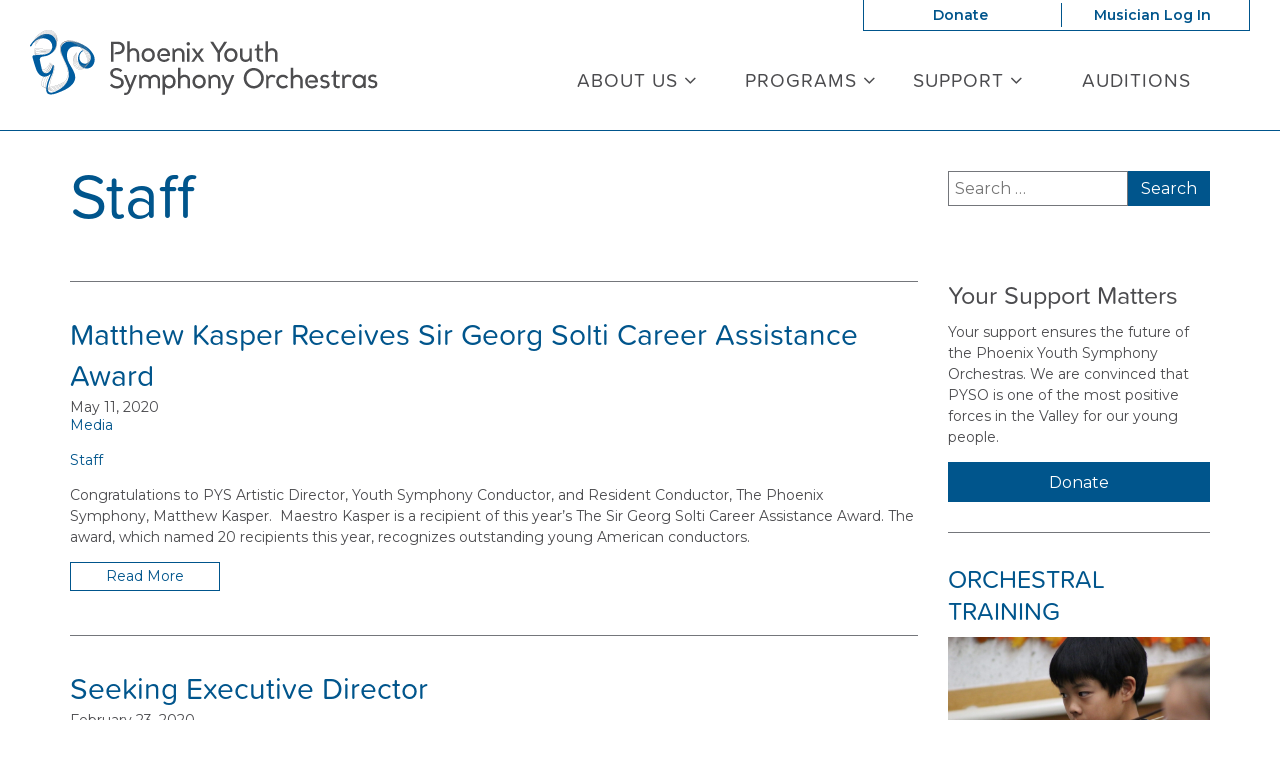

--- FILE ---
content_type: text/html; charset=UTF-8
request_url: https://pysorchestras.org/category/staff/
body_size: 23384
content:

<!doctype html>
<html lang="en-US">
  <head>
  <meta charset="utf-8">
  <meta http-equiv="x-ua-compatible" content="ie=edge">
  <meta name="viewport" content="width=device-width, initial-scale=1">
  <script data-cfasync="false" id="ao_optimized_gfonts_config">WebFontConfig={google:{families:["Montserrat:400,400i,600,800"] },classes:false, events:false, timeout:1500};</script><link media="all" href="https://pysorchestras.org/app/cache/autoptimize/css/autoptimize_1eda1acb9492dab33bdd6c5bb570f446.css" rel="stylesheet"><title>Category: Staff | Phoenix Youth Symphony Orchestras</title>

<!-- The SEO Framework by Sybre Waaijer -->
<link rel="canonical" href="https://pysorchestras.org/category/staff/" />
<meta name="twitter:card" content="summary_large_image" />
<meta name="twitter:site" content="@phoenixyouthsym" />
<meta name="twitter:title" content="Category: Staff | Phoenix Youth Symphony Orchestras" />
<meta name="twitter:image" content="https://pysorchestras.org/app/uploads/cropped-Artboard-1.png" />
<meta name="google-site-verification" content="fp2HZpHcIAlJVNbjzRncAaJegIyNwN2XjGfQgv4Uto8" />
<script type="application/ld+json">{"@context":"https://schema.org","@graph":[{"@type":"WebSite","@id":"https://pysorchestras.org/#/schema/WebSite","url":"https://pysorchestras.org/","name":"Phoenix Youth Symphony Orchestras","description":"Expanding Horizons Through Music","inLanguage":"en-US","potentialAction":{"@type":"SearchAction","target":{"@type":"EntryPoint","urlTemplate":"https://pysorchestras.org/search/{search_term_string}/"},"query-input":"required name=search_term_string"},"publisher":{"@type":"Organization","@id":"https://pysorchestras.org/#/schema/Organization","name":"Phoenix Youth Symphony Orchestras","url":"https://pysorchestras.org/","logo":{"@type":"ImageObject","url":"https://pysorchestras.org/app/uploads/cropped-Artboard-1.png","contentUrl":"https://pysorchestras.org/app/uploads/cropped-Artboard-1.png","width":512,"height":512}}},{"@type":"CollectionPage","@id":"https://pysorchestras.org/category/staff/","url":"https://pysorchestras.org/category/staff/","name":"Category: Staff | Phoenix Youth Symphony Orchestras","inLanguage":"en-US","isPartOf":{"@id":"https://pysorchestras.org/#/schema/WebSite"},"breadcrumb":{"@type":"BreadcrumbList","@id":"https://pysorchestras.org/#/schema/BreadcrumbList","itemListElement":[{"@type":"ListItem","position":1,"item":"https://pysorchestras.org/","name":"Phoenix Youth Symphony Orchestras"},{"@type":"ListItem","position":2,"name":"Category: Staff"}]}}]}</script>
<!-- / The SEO Framework by Sybre Waaijer | 3.99ms meta | 0.15ms boot -->

<link rel='dns-prefetch' href='//cdn.jsdelivr.net' />
<link rel='dns-prefetch' href='//maxcdn.bootstrapcdn.com' />
<link href='https://fonts.gstatic.com' crossorigin='anonymous' rel='preconnect' />
<link href='https://ajax.googleapis.com' rel='preconnect' />
<link href='https://fonts.googleapis.com' rel='preconnect' />
<link rel="alternate" type="application/rss+xml" title="Phoenix Youth Symphony Orchestras &raquo; Staff Category Feed" href="https://pysorchestras.org/category/staff/feed/" />
		<!-- This site uses the Google Analytics by MonsterInsights plugin v9.11.1 - Using Analytics tracking - https://www.monsterinsights.com/ -->
							<script src="//www.googletagmanager.com/gtag/js?id=G-L4TWTF9MTS"  data-cfasync="false" data-wpfc-render="false" type="text/javascript" async></script>
			<script data-cfasync="false" data-wpfc-render="false" type="text/javascript">
				var mi_version = '9.11.1';
				var mi_track_user = true;
				var mi_no_track_reason = '';
								var MonsterInsightsDefaultLocations = {"page_location":"https:\/\/pysorchestras.org\/category\/staff\/"};
								if ( typeof MonsterInsightsPrivacyGuardFilter === 'function' ) {
					var MonsterInsightsLocations = (typeof MonsterInsightsExcludeQuery === 'object') ? MonsterInsightsPrivacyGuardFilter( MonsterInsightsExcludeQuery ) : MonsterInsightsPrivacyGuardFilter( MonsterInsightsDefaultLocations );
				} else {
					var MonsterInsightsLocations = (typeof MonsterInsightsExcludeQuery === 'object') ? MonsterInsightsExcludeQuery : MonsterInsightsDefaultLocations;
				}

								var disableStrs = [
										'ga-disable-G-L4TWTF9MTS',
									];

				/* Function to detect opted out users */
				function __gtagTrackerIsOptedOut() {
					for (var index = 0; index < disableStrs.length; index++) {
						if (document.cookie.indexOf(disableStrs[index] + '=true') > -1) {
							return true;
						}
					}

					return false;
				}

				/* Disable tracking if the opt-out cookie exists. */
				if (__gtagTrackerIsOptedOut()) {
					for (var index = 0; index < disableStrs.length; index++) {
						window[disableStrs[index]] = true;
					}
				}

				/* Opt-out function */
				function __gtagTrackerOptout() {
					for (var index = 0; index < disableStrs.length; index++) {
						document.cookie = disableStrs[index] + '=true; expires=Thu, 31 Dec 2099 23:59:59 UTC; path=/';
						window[disableStrs[index]] = true;
					}
				}

				if ('undefined' === typeof gaOptout) {
					function gaOptout() {
						__gtagTrackerOptout();
					}
				}
								window.dataLayer = window.dataLayer || [];

				window.MonsterInsightsDualTracker = {
					helpers: {},
					trackers: {},
				};
				if (mi_track_user) {
					function __gtagDataLayer() {
						dataLayer.push(arguments);
					}

					function __gtagTracker(type, name, parameters) {
						if (!parameters) {
							parameters = {};
						}

						if (parameters.send_to) {
							__gtagDataLayer.apply(null, arguments);
							return;
						}

						if (type === 'event') {
														parameters.send_to = monsterinsights_frontend.v4_id;
							var hookName = name;
							if (typeof parameters['event_category'] !== 'undefined') {
								hookName = parameters['event_category'] + ':' + name;
							}

							if (typeof MonsterInsightsDualTracker.trackers[hookName] !== 'undefined') {
								MonsterInsightsDualTracker.trackers[hookName](parameters);
							} else {
								__gtagDataLayer('event', name, parameters);
							}
							
						} else {
							__gtagDataLayer.apply(null, arguments);
						}
					}

					__gtagTracker('js', new Date());
					__gtagTracker('set', {
						'developer_id.dZGIzZG': true,
											});
					if ( MonsterInsightsLocations.page_location ) {
						__gtagTracker('set', MonsterInsightsLocations);
					}
										__gtagTracker('config', 'G-L4TWTF9MTS', {"forceSSL":"true","anonymize_ip":"true","link_attribution":"true"} );
										window.gtag = __gtagTracker;										(function () {
						/* https://developers.google.com/analytics/devguides/collection/analyticsjs/ */
						/* ga and __gaTracker compatibility shim. */
						var noopfn = function () {
							return null;
						};
						var newtracker = function () {
							return new Tracker();
						};
						var Tracker = function () {
							return null;
						};
						var p = Tracker.prototype;
						p.get = noopfn;
						p.set = noopfn;
						p.send = function () {
							var args = Array.prototype.slice.call(arguments);
							args.unshift('send');
							__gaTracker.apply(null, args);
						};
						var __gaTracker = function () {
							var len = arguments.length;
							if (len === 0) {
								return;
							}
							var f = arguments[len - 1];
							if (typeof f !== 'object' || f === null || typeof f.hitCallback !== 'function') {
								if ('send' === arguments[0]) {
									var hitConverted, hitObject = false, action;
									if ('event' === arguments[1]) {
										if ('undefined' !== typeof arguments[3]) {
											hitObject = {
												'eventAction': arguments[3],
												'eventCategory': arguments[2],
												'eventLabel': arguments[4],
												'value': arguments[5] ? arguments[5] : 1,
											}
										}
									}
									if ('pageview' === arguments[1]) {
										if ('undefined' !== typeof arguments[2]) {
											hitObject = {
												'eventAction': 'page_view',
												'page_path': arguments[2],
											}
										}
									}
									if (typeof arguments[2] === 'object') {
										hitObject = arguments[2];
									}
									if (typeof arguments[5] === 'object') {
										Object.assign(hitObject, arguments[5]);
									}
									if ('undefined' !== typeof arguments[1].hitType) {
										hitObject = arguments[1];
										if ('pageview' === hitObject.hitType) {
											hitObject.eventAction = 'page_view';
										}
									}
									if (hitObject) {
										action = 'timing' === arguments[1].hitType ? 'timing_complete' : hitObject.eventAction;
										hitConverted = mapArgs(hitObject);
										__gtagTracker('event', action, hitConverted);
									}
								}
								return;
							}

							function mapArgs(args) {
								var arg, hit = {};
								var gaMap = {
									'eventCategory': 'event_category',
									'eventAction': 'event_action',
									'eventLabel': 'event_label',
									'eventValue': 'event_value',
									'nonInteraction': 'non_interaction',
									'timingCategory': 'event_category',
									'timingVar': 'name',
									'timingValue': 'value',
									'timingLabel': 'event_label',
									'page': 'page_path',
									'location': 'page_location',
									'title': 'page_title',
									'referrer' : 'page_referrer',
								};
								for (arg in args) {
																		if (!(!args.hasOwnProperty(arg) || !gaMap.hasOwnProperty(arg))) {
										hit[gaMap[arg]] = args[arg];
									} else {
										hit[arg] = args[arg];
									}
								}
								return hit;
							}

							try {
								f.hitCallback();
							} catch (ex) {
							}
						};
						__gaTracker.create = newtracker;
						__gaTracker.getByName = newtracker;
						__gaTracker.getAll = function () {
							return [];
						};
						__gaTracker.remove = noopfn;
						__gaTracker.loaded = true;
						window['__gaTracker'] = __gaTracker;
					})();
									} else {
										console.log("");
					(function () {
						function __gtagTracker() {
							return null;
						}

						window['__gtagTracker'] = __gtagTracker;
						window['gtag'] = __gtagTracker;
					})();
									}
			</script>
							<!-- / Google Analytics by MonsterInsights -->
		<style id='wp-img-auto-sizes-contain-inline-css' type='text/css'>
img:is([sizes=auto i],[sizes^="auto," i]){contain-intrinsic-size:3000px 1500px}
/*# sourceURL=wp-img-auto-sizes-contain-inline-css */
</style>
<link rel='stylesheet' id='dashicons-css' href='https://pysorchestras.org/wp/wp-includes/css/dashicons.min.css' type='text/css' media='all' />



<style id='classic-theme-styles-inline-css' type='text/css'>
/*! This file is auto-generated */
.wp-block-button__link{color:#fff;background-color:#32373c;border-radius:9999px;box-shadow:none;text-decoration:none;padding:calc(.667em + 2px) calc(1.333em + 2px);font-size:1.125em}.wp-block-file__button{background:#32373c;color:#fff;text-decoration:none}
/*# sourceURL=/wp-includes/css/classic-themes.min.css */
</style>

<link rel='stylesheet' id='select2-css' href='https://cdn.jsdelivr.net/npm/select2@4.1.0-rc.0/dist/css/select2.min.css' type='text/css' media='all' />

<link rel='stylesheet' id='font-awesome-css' href='https://maxcdn.bootstrapcdn.com/font-awesome/4.6.3/css/font-awesome.min.css#xdgpasync' type='text/css' media='all' />

<style id='xdgp/customfont-inline-css' type='text/css'>

        h1, h2, h3, h4, h5, h6,
        .h1, .h2, .h3, .h4, .h5, .h6,
        .slide-content__title, .slide-content__date,
        .navbar-nav>.depth-0,
        .sitemap-links>.depth-0,
        .cloud-link__title
        {
          font-family: "proxima-soft"," sans-serif", "Montserrat", "Helvetica", sans-serif;
        }
        li.depth-1 {
          font-family: "Montserrat", "Helvetica", sans-serif;
        }
        
/*# sourceURL=xdgp%2Fcustomfont-inline-css */
</style>



<script defer type="text/javascript" src="https://pysorchestras.org/app/plugins/google-analytics-for-wordpress/assets/js/frontend-gtag.min.js" id="monsterinsights-frontend-script-js" data-wp-strategy="async"></script>
<script data-cfasync="false" data-wpfc-render="false" type="text/javascript" id='monsterinsights-frontend-script-js-extra'>/* <![CDATA[ */
var monsterinsights_frontend = {"js_events_tracking":"true","download_extensions":"doc,pdf,ppt,zip,xls,docx,pptx,xlsx","inbound_paths":"[]","home_url":"https:\/\/pysorchestras.org","hash_tracking":"false","v4_id":"G-L4TWTF9MTS"};/* ]]> */
</script>
<script type="text/javascript" src="https://pysorchestras.org/wp/wp-includes/js/jquery/jquery.min.js" id="jquery-core-js"></script>
<script defer type="text/javascript" src="https://pysorchestras.org/wp/wp-includes/js/jquery/jquery-migrate.min.js" id="jquery-migrate-js"></script>
<script type="text/javascript" src="https://cdn.jsdelivr.net/npm/select2@4.1.0-rc.0/dist/js/select2.full.min.js" id="select2-js"></script>
<script defer type="text/javascript" src="https://pysorchestras.org/app/cache/autoptimize/js/autoptimize_single_c954f64e1a593657f8a448ea36230b79.js" id="groundplan-js"></script>
<link rel="https://api.w.org/" href="https://pysorchestras.org/wp-json/" /><link rel="alternate" title="JSON" type="application/json" href="https://pysorchestras.org/wp-json/wp/v2/categories/23" /><link rel="EditURI" type="application/rsd+xml" title="RSD" href="https://pysorchestras.org/wp/xmlrpc.php?rsd" />
<!-- Google Tag Manager -->
<script defer src="[data-uri]"></script>
<!-- End Google Tag Manager -->
		<link rel="icon" href="https://pysorchestras.org/app/uploads/cropped-Artboard-1-32x32.png" sizes="32x32" />
<link rel="icon" href="https://pysorchestras.org/app/uploads/cropped-Artboard-1-192x192.png" sizes="192x192" />
<link rel="apple-touch-icon" href="https://pysorchestras.org/app/uploads/cropped-Artboard-1-180x180.png" />
<meta name="msapplication-TileImage" content="https://pysorchestras.org/app/uploads/cropped-Artboard-1-270x270.png" />
		<style type="text/css" id="wp-custom-css">
			/* Logo */
@media screen and (min-width: 992px) {
	.banner .brand-logo img {
    height: 54px;
    margin-top: 22px;
  }
}
@media screen and (min-width: 1200px) {
	.banner .brand-logo img {
    height: 65px;
    margin-top: 20px;
  }
}

/* Nav */
@media only screen and (min-width: 768px){
header.banner nav.nav-primary ul.navbar-nav li.menu-item {
	flex: 0 1 18%;
}
	header.banner nav.nav-primary ul.navbar-nav li.menu-item.menu-title-events {
		flex: 0 1 14%;
	}
		header.banner nav.nav-primary ul.navbar-nav li.menu-item.menu-title-ensembles {
		flex: 0 1 19%;
	}
}
@media screen and (min-width: 992px) {
header.banner nav.nav-primary ul.navbar-nav {
    margin: 14px 0 16px;
}
}
@media screen and (min-width: 1200px) {
	header.banner nav.nav-primary ul.navbar-nav {
   margin: 20px 0 16px;
}
}

/* Home Billboards */
.landing-billboards {
	background-size: cover;
	background-position: right top;
}

/* Footer */
.site-footer {
	background: url(https://pysorchestras.org/app/uploads/PYSO-Web-Cool-Bkg-WF-1960x600-1.jpg) no-repeat;
	background-size: cover;
	background-position: left top;
}

/* Marquee */
header.banner #marquee-container {
	background-color: #d2453c;
}		</style>
		  
  
  <style>

    
    /****************************************
     * Custom Font Size Ratio
     ****************************************/

          h1, .h1 {
        font-size: 28.8px;
        font-size: 2.88rem;
        font-weight: 400;
      }
      h2, .h2 {
        font-size: 24px;
        font-size: 2.4rem;
        font-weight: 400;
      }
      h3, .h3 {
        font-size: 21.6px;
        font-size: 2.16rem;
        font-weight: 400;
      }
      h4, .h4 {
        font-size: 19.2px;
        font-size: 1.92rem;
        font-weight: 400;
      }
      h5, .h5 {
        font-size: 19.2px;
        font-size: 1.92rem;
        font-weight: 400;
      }
      h6, .h6 {
        font-size: 16.8px;
        font-size: 1.68rem;
        font-weight: 400;
      }

      h4.panel-head__title a {
        font-size: 19.2px;
        font-size: 1.92rem;
        font-weight: 400;
      }

      /* Avoid Bold with custom fonts */
      .faq-menu .panel-head__question,
      .site-footer__sitemap .sitemap-links li.menu-item.depth-0>a
       {
        font-weight: 400;
      }

      .tabs--narrow .nav-tabs>li>a {
        line-height: 1;
      }

      header.banner nav.nav-primary ul.navbar-nav li.menu-item a,
      .billboards .billboard h3.billboard__title,
      .billboards .billboard h3.billboard__title a,
      .feed-news__title,
      .h4, h4,
      .site-footer__sitemap .sitemap-links li.menu-item.depth-0 > a {
       font-size: 19.2px;
       font-size: 1.92rem;
      }
      .hero-slider-wrapper .hero-slider .hero-slide .slide-content__upper h2.slide-content__title {
        font-size: 26.4px;
        font-size: 2.64rem;
      }
      .hero-carousel .slide-wrapper h2 {
        font-size: 15.6px;
        font-size: 1.56rem;
      }
      .tabs--narrow .nav-tabs a {
        font-size: 16.8px;
        font-size: 1.68rem;
      }

      .article-list .hentry h2 a {
        font-size: 24px;
        font-size: 2.4rem;
      }
      .article-list .hentry .byline {
        font-size: 24px;
        font-size: 2.4rem;
      }
      .article-list .hentry h4.dates {
        font-size: 19.2px;
        font-size: 1.92rem;
      }
      .page-template-page-landing .feature.link-cloud .link-cloud__heading {
        font-size: 36px;
        font-size: 3.6rem;
      }

      @media only screen and (max-width: 360px){
        .hero-slider-wrapper .hero-slider .hero-slide .slide-content__upper h2.slide-content__title {
          font-size: 21.6px;
          font-size: 2.16rem;
        }
        .hero-carousel .slide-wrapper h2 {
          font-size: 14.4px;
          font-size: 1.44rem;
        }
      }

      @media only screen and (min-width: 768px){
        h1, .h1 {
          font-size: 36px;
          font-size: 3.6rem;
        }
        h2, .h2 {
          font-size: 26.4px;
          font-size: 2.64rem;
        }
        h3, .h3 {
          font-size: 24px;
          font-size: 2.4rem;
        }
        h4, .h4 {
          font-size: 20.4px;
          font-size: 2.04rem;
        }
        /* No change to H5, H6 at this size */

        header.banner nav.nav-primary ul.navbar-nav li.menu-item a,
        .hero-carousel .slide-wrapper h2,
        .site-footer__sitemap .sitemap-links > li.menu-item.depth-0 > a {
          font-size: 16.8px;
          font-size: 1.68rem;
        }
        .hero-slider-wrapper .hero-slider .hero-slide .slide-content__upper h2.slide-content__title {
          font-size: 38.4px;
          font-size: 3.84rem;
        }
        .billboards .billboard h3.billboard__title,
        .billboards .billboard h3.billboard__title a,
        .feed-news__title,
        .h4, h4 {
          font-size: 20.4px;
          font-size: 2.04rem;
        }

        .article-list .hentry h2 a {
          font-size: 26.4px;
          font-size: 2.64rem;
        }

        .page-template-page-landing .feature.link-cloud .link-cloud__heading {
          font-size: 40.8px;
          font-size: 4.08rem;
        }

      }
      @media only screen and (min-width: 992px) {
        h1, .h1 {
          font-size: 54px;
          font-size: 5.4rem;
        }
        h2, .h2 {
          font-size: 31.2px;
          font-size: 3.12rem;
        }
        h3, .h3 {
          font-size: 26.4px;
          font-size: 2.64rem;
        }
        h4, .h4 {
          font-size: 22.8px;
          font-size: 2.28rem;
        }
        h5, .h5 {
          font-size: 19.2px;
          font-size: 1.92rem;
        }
        h6, .h6 {
          font-size: 19.2px;
          font-size: 1.92rem;
        }

        header.banner nav.nav-primary ul.navbar-nav li.menu-item a,
        .hero-carousel .slide-wrapper h2 {
         font-size: 19.2px;
         font-size: 1.92rem;
        }
        .hero-slider-wrapper .hero-slider .hero-slide .slide-content__upper h2.slide-content__title {
          font-size: 48px;
          font-size: 4.8rem;
        }
        .billboards .billboard h3.billboard__title,
        .billboards .billboard h3.billboard__title a,
        .feed-news__title,
        .h4, h4 {
          font-size: 22.8px;
          font-size: 2.28rem;
        }

        .article-list .hentry h2 a {
          font-size: 31.2px;
          font-size: 3.12rem;
        }

        .page-template-page-landing .feature.link-cloud .link-cloud__heading {
          font-size: 43.2px;
          font-size: 4.32rem;
        }
      }
      @media only screen and (min-width: 1200px) {
        h1, .h1 {
          font-size: 63.6px;
          font-size: 6.36rem;
        }
        h2, .h2 {
          font-size: 36px;
          font-size: 3.6rem;
        }
        h3, .h3 {
          font-size: 28.8px;
          font-size: 2.88rem;
        }
        h4, .h4 {
          font-size: 25.2px;
          font-size: 2.52rem;
        }
        .hero-carousel .slide-wrapper h2 {
          font-size: 21.6px;
          font-size: 2.16rem;
        }
        .hero-slider-wrapper .hero-slider .hero-slide .slide-content__upper h2.slide-content__title {
          font-size: 54px;
          font-size: 5.4rem;
        }
        .billboards .billboard h3.billboard__title,
        .billboards .billboard h3.billboard__title a,
        .feed-news__title,
        .h4, h4 {
          font-size: 25.2px;
          font-size: 2.52rem;
        }

        .article-list .hentry h2 a {
          font-size: 36px;
          font-size: 3.6rem;
        }
        .page-template-page-landing .feature.link-cloud .link-cloud__heading {
          font-size: 48px;
          font-size: 4.8rem;
        }
      }



      
	  /****************************************
		 * Primary Color
		 ****************************************/

		body, p, time, .page-header-video .page-header__title h2 {
  		color: #4b4b4e;
		}
    section.wysiwyg ul li::before {
      color: #4b4b4e;
    }
    section.wysiwyg ol li::before,
    .article-list .hentry h2 a small,
    .events-upcoming .hentry h2 a small {
      color: #4b4b4e;
    }

    /* Primary Brand Color */
    .page .page-header--text,
    .page .main-content h1,
    .page-header h1,
    .page-header__title--primary h1,
    .page-header__title--primary .page-header__prefix,
    .page-header__title--primary .page-header__suffix,
    .color-primary,
    .people .person__name a:not(.btn):not(.badge) {
      color: #00558c;
    }
    

    /* Tessitura Support */
    main[class^='tn-'] a, 
    main[class^='tn-'].tn-account-login-page .tn-account-login-forgot-login-link, 
    main[class^='tn-'] .tn-detail-page-header .tn-detail-production-text-toggle-link, 
    main[class^='tn-'] .tn-gift-certificate-component #apply-gc-submit, 
    main[class^='tn-'] .tn-gift-certificate-component .tn-apply.tn-payment-gift-certificate-toggle, 
    main[class^='tn-'] .tn-gift-certificate-component .tn-cancel.tn-payment-gift-certificate-toggle, 
    main[class^='tn-'] .tn-listing-filter-component .tn-date-filter-reset-button, 
    main[class^='tn-'] .tn-listing-legend-toggle-link, 
    main[class^='tn-'] .tn-payment-plan-component .tn-apply.tn-payment-plan-toggle, 
    main[class^='tn-'] .tn-payment-plan-component .tn-cancel.tn-payment-plan-toggle, 
    main[class^='tn-'] .tn-payment-plan .tn-apply.tn-payment-plan-toggle, 
    main[class^='tn-'] .tn-payment-plan .tn-cancel.tn-payment-plan-toggle, 
    main[class^='tn-'].tn-subnav-component .tn-promo-box button.tn-subnav-promo-button, 
    main[class^='tn-'] .tnew_button_as_link,
    main[class^='tn-'] .tn-event-listing-mode-tab-nav__list-item,
    main[class^='tn-'] .tn-event-listing-mode-tab-nav__list-item,
    main[class^='tn-'] .tn-btn-datepicker__icon-calendar,
    .tn-utility-nav-cart-link__quantity-badge {
      color: #00558c;
    }

    .tn-events-calendar__day-number--today:after {
      background-color: #00558c;
    }

    .page-header--image h1 {
      color: white;
    }

    main .color-primary-fill {
      fill: #00558c;
    }

    /* Links */
    main a:not(.btn):not(.badge),
    main a:focus:not(.btn):not(.badge),
    main a:hover:not(.btn):not(.badge),
    .summary-mc_event h2 a {
		  color: #00558c;
	  }

	  /* Blockquote left border color */
	  blockquote {
  	  border-left-color: #00558c;
	  }

    /* Hero Slider Highlight */
    .hero-carousel__slide.slick-current .slide-wrapper:before {
      background-color: rgba(0,85,140,0.7);
    }

    /* Hero Slider Button Color */
    .hero-slider .hero-slide .slide-content__actions .btn-primary {
	    background-color: #00558c;
	    border-color: #00558c;
	    color: #FFFFFF;
    }
    .hero-slider .hero-slide .slide-content__actions .btn-secondary {
	    background-color: #FFFFFF;
	    border-color: #00558c;
	    color: #00558c;
    }

    /* Home Promo Colors */
    .billboards--grid .billboard--color-dark,
    .billboards--grid .billboard--color-dark.billboard--size-large .billboard__content,
    .post-grid article.post-grid__item
    {
      background-color: #4b4b4e;
    }
    .billboards--grid .billboard--color-light, .billboards--grid .billboard--color-light.billboard--size-large .billboard__content {
      background-color: #ddcba4;
    }

    /* Heading Color */
    section.wysiwyg h1, .wysiwyg h2, .wysiwyg h3, .wysiwyg h4, .wysiwyg h5, .wysiwyg h6,
    .wysiwyg .h1, .wysiwyg .h2, .wysiwyg .h3, .wysiwyg .h4, .wysiwyg .h5, .wysiwyg .h6,
    section.people .people__title,
    section.people .people__type-title,
    section.posts-list .posts-list__title,
    section.twocol .twocol__title,
    .section-title
     {
	    color: #00558c;
    }

    /* Singles */
    .single .sidebar:before {
      background-color: #00558c;
    }

    /* Series */
    /*    .series__overview p {
	  	color: ;
	  }
    */
	  /* Social sharing */
	  .social-share__text {
		  color: #00558c;
	  }

    /* Sidebar Tabs */
		.tabs--narrow .nav-tabs > li.active > a,
		.tabs--narrow .nav-tabs > li.active > a:focus,
		.tabs--narrow .nav-tabs > li.active > a:hover {
			background-color: #00558c;
      color: #FFFFFF;
		}

    .tabs--narrow .nav-tabs>li.active>a:before, .tabs--narrow .nav-tabs>li.active>a:focus:before, .tabs--narrow .nav-tabs>li.active>a:hover:before {
      background-color: #00558c;
    }

    /* Testimonials */
    .testimonials.testimonials-gallery,
    .downloads-grid,
    .tab-content .downloads-grid .download {
      background-color: #FFFFFF;
    }


		/* Gravity Forms */
		.gform_wrapper .top_label .gfield_label {
		  color: #00558c;
		}
		.gform_wrapper ul.gfield_radio li input[type="radio"]:checked+label, .gform_wrapper ul.gfield_checkbox li input[type="checkbox"]:checked+label {
			color: #00558c;
		}

		/* Horizontal Rule */
		.hr--main {
			border-top-color: #00558c;
		}


    /****************************************
		 * Primary Background Color
		 ****************************************/
    .color-primary-bkgd {
      color: #FFFFFF;
    }
    body {
	    background-color: #FFFFFF;
    }

    body.page-template-page-home {
      background-color: #FFFFFF;
    }

    .main-content, .content {
      background-color: #FFFFFF;
    }

    .select2-container--month-nav .select2-dropdown--below {
      background-color: #FFFFFF;
    }


    /****************************************
		 * Primary Border Color
		 ****************************************/
    @media only screen and (min-width:768px) {	/* @include mq-small */
	    header.banner{
	    	border-bottom-color: #00558c;
	    }
	  }
	  header.banner {
		  border-bottom-color: #00558c;
	  }
	  .site-footer, .site-footer__partner-gallery {
			border-top-color: #00558c;
		}
		.site-footer__copyright. .xdgp-calendar-single--skin-archetype--skin-archetype main.month #days {
	    background-color: #00558c;
		}
		.single .sidebar:before {
			background-color: #00558c;
		}


    /****************************************
		 * Navigation Colors
		 ****************************************/
		header.banner,
    .nav-tray
    {
			background-color: #ffffff;
		}
		header.banner li.menu-item.depth-0 a,
    .nav-tray li.menu-item.depth-0 a
     {
			color: #4b4b4e;
		}
    header.banner a, header.banner li.menu-item.depth-1 a,
    .nav-tray a, .nav-tray li.menu-item.depth-1 a
     {
      color: #00558c;
    }
		header.banner li.menu-item.current-menu-item.depth-0 a.dropdown-toggle,
    .nav-tray li.menu-item.current-menu-item.depth-0 a.dropdown-toggle {
			color: #00558c;
		}
		header.banner .nav-secondary ul.navbar-nav {
	    border-color: #00558c;
	  }
    header.banner .nav-secondary ul.navbar-nav.navbar-nav--with-divider:before {
      background-color: #00558c;
    }
    .hamburger-inner,
    .hamburger-inner:before,
    .hamburger-inner:after,
    .hamburger.is-active .hamburger-inner,
    .hamburger.is-active .hamburger-inner:after,
    .hamburger.is-active .hamburger-inner:before
    {
      background-color: #00558c;
    }
    header.banner .nav-secondary ul.navbar-nav:before {
      background-color: #00558c;
    }

    /* Nav / Hover Opacity Override */
    @media screen and (min-width: 768px) {
      header.banner nav.nav-primary ul.navbar-nav li.menu-item ul.dropdown-menu,
      .nav-tray nav.nav-primary ul.navbar-nav li.menu-item ul.dropdown-menu {
        opacity: 0.5;
      }
    }


    /****************************************
		 * Button Colors
		 ****************************************/

		.btn-secondary, .btn-default,
    .single-post .post-categories a,
    .alm-btn-wrap button.alm-load-more-btn,
    .alm-btn-wrap button.alm-load-more-btn.loading,
    .alm-btn-wrap button.alm-load-more-btn.done,
    .blog .posts-navigation .nav-links .nav-next a,
    .blog .posts-navigation .nav-links .nav-previous a,
    .pagination-main .nav-back .btn-back,
    .pagination-main .nav-next .btn-next,
    .pagination-main .nav-previous .btn-prev {
		  background-color: #FFFFFF;
		  color: #00558c;
		  border-color: #00558c;
		}
    .btn-primary,
    .cart-review__checkout,
    #xdgp-dropdown-action,
    .gform_wrapper div.gform_footer input.button,
    .gform_wrapper div.gform_footer input[type=submit],
    .gform_wrapper div.gform_page_footer input.button,
    .gform_wrapper div.gform_page_footer input[type=submit],
    .search-form input[type=submit],
    input.button,
    .banner--menu-style-hamburger .nav-mobile .nav-secondary ul.navbar-nav li.menu-item,
    main[class^='tn-']  .btn-primary, 
    nav[class^='tn-'] .btn-primary, 
    .tn-utility-nav .btn-primary, 
    div[class^='tn-'] .btn-primary, 
    div.modal .btn-primary,
    main[class^='tn-'] #tn-login-button.btn-primary, 
    nav[class^='tn-'] #tn-login-button.btn-primary, 
    .tn-utility-nav #tn-login-button.btn-primary, 
    div[class^='tn-'] #tn-login-button.btn-primary, 
    div.modal #tn-login-button.btn-primary
    {
			background-color: #00558c;
			color: #FFFFFF;
		  border-color: #00558c;
		}



		/* Forms */
		input[type=submit] {
		  background-color: #00558c;
			color: #FFFFFF;
		  border-color: #00558c;
		}
		input[type=file] {
		  background-color: #00558c;
		}


    /****************************************
		 * Footer Colors
		 ****************************************/
		.site-footer p,
		.site-footer p strong,
    .site-footer__associations h4 {
			color: #ffffff;
		}

		.site-footer a {
			color: #ffffff;
		}
    .site-footer .color-primary-fill {
      fill: #ffffff;
    }
		.site-footer .social-share a[role="button"] {
			border-color: #ffffff;
		}
		.site-footer .social-share__text {
		  color: #ffffff;
		}

		.site-footer {
			background-color: #00558c;
		}

    .site-footer__copyright,
    #marquee-container
     {
			background-color: #4b4b4e;
		}

    #billboard--sticky {
      background-color: #FFFFFF;
    }

    #billboard--sticky p,
    #billboard--sticky a.billboard__close,
    #billboard--sticky h3.billboard__title,
    #billboard--sticky .gform_wrapper .top_label .gfield_label,
    #billboard--sticky .gform_confirmation_wrapper, #billboard--sticky .gform_confirmation_message
     {
      color: #00558c;
    }
    #billboard--sticky .gform_wrapper .gform_footer input.button, .gform_wrapper .gform_footer input[type=submit] {
      color: #FFFFFF;
      border-color: #FFFFFF;
      background: #00558c    }


		/****************************************
		 * Calendar - Dropdown & Agenda
		 ****************************************/
		.xdgp-calendar-dropdown--skin-archetype .action__buy .performance__status {
		  border-color: #00558c;
		  color: #00558c;
		}

    .xdgp-calendar-main--skin-archetype main.month .day.day--pad,
    .xdgp-calendar-main--skin-archetype main.month .day.day--pad:before,
    .xdgp-calendar-main--skin-archetype main.month .day.day--pad:after,
    .xdgp-calendar-agenda--skin-archetype section.events .event--pad,
		.xdgp-calendar-agenda--skin-archetype section.events .event--past {
		  background-color: #dbdbdb;
		}

				.xdgp-calendar-agenda--skin-archetype section.events .event li.performance .performance__actions.performance--onsale {
		  background: #d2453c;
		}
		.xdgp-calendar-agenda--skin-archetype section.events .event li.performance .performance__actions.performance--onsale:hover {
		  background: linear-gradient(rgba(0,0,0,0.15),
																										 rgba(0,0,0,0.15)),
																		 linear-gradient(#d2453c,
																		 								 #d2453c);
		}
		.xdgp-calendar-agenda--skin-archetype.xdgp-calendar-agenda--skin-archetype--grouped .performance__actions {
		  background: #d2453c;
		}
		.xdgp-calendar-agenda--skin-archetype.xdgp-calendar-agenda--skin-archetype--grouped .performance__actions:hover {
		  background: linear-gradient(rgba(0,0,0,0.15),
																										 rgba(0,0,0,0.15)),
																		 linear-gradient(#d2453c,
																		 								 #d2453c);
		}


		/****************************************
		 * Calendar - Monthly/Single
		 ****************************************/

		.xdgp-calendar-main--skin-archetype header ul[id^="genre-list"] li.genre-filter {
		  background-color: #ffffff;
		  color: #00558c;
		  border-color: #00558c;
		}
    .select2-container.select2-container--category-select.select2-container--open .select2-results__option:hover, .select2-container.select2-container--month-nav.select2-container--open .select2-results__option:hover {
      background-color: #00558c;
      color: #ffffff;
    }
    .select2-container.select2-container--category-select.select2-container--focus, .select2-container.select2-container--month-nav .select2-selection:focus {
      outline: #00558c auto 5px;
    }
		.xdgp-calendar-main--skin-archetype header ul[id^="genre-list"] li.genre-filter.active {
		  color: #ffffff;
		  background-color: #00558c;
		  border-color: #00558c;
		}
		.xdgp-calendar-main--skin-archetype header .xdgp-calendar-main__navigation .navigation__month-previous a,
		.xdgp-calendar-main--skin-archetype header .xdgp-calendar-main__navigation .navigation__month-next a,
		.xdgp-calendar-main--skin-archetype footer nav.xdgp-calendar-main__navigation .navigation__month-previous a,
		.xdgp-calendar-main--skin-archetype footer nav.xdgp-calendar-main__navigation .navigation__month-next a,
    .xdgp-calendar-main--skin-archetype header .xdgp-calendar-main__navigation .navigation__month-current,
    .xdgp-calendar-main--skin-archetype header .xdgp-calendar-main__navigation .navigation__month-current a {
		  color: #00558c;
		}
    /* Month Navigation */
    .xdgp-calendar-main--skin-archetype header .xdgp-calendar-main__navigation .navigation__month-previous a .previous__arrow,
    .xdgp-calendar-main--skin-archetype footer nav.xdgp-calendar-main__navigation .navigation__month-previous a .previous__arrow {
      border-right-color: #00558c;
    }
    .xdgp-calendar-main--skin-archetype .select2-container--month-nav .select2-selection__arrow::before {
      border-color: #00558c transparent transparent;
    }

    .xdgp-calendar-main--skin-archetype header .xdgp-calendar-main__navigation .navigation__month-next a .next__arrow,
    .xdgp-calendar-main--skin-archetype footer nav.xdgp-calendar-main__navigation .navigation__month-next a .next__arrow {
      border-left-color: #00558c;
    }

    .xdgp-calendar-agenda section.events .event,
		.xdgp-calendar-main--skin-archetype main.month .week .day {
		  border-color: #00558c;
		}
		.xdgp-calendar-main--skin-archetype main.month .day,
    .xdgp-calendar-main--skin-archetype main.month .day--no-events,
    .xdgp-calendar-main--skin-archetype main.month .day--no-events:before,
    .xdgp-calendar-main--skin-archetype main.month .day--no-events:after,
		.xdgp-calendar-single--skin-archetype main.month .day.day--no-events,
		.xdgp-calendar-single--skin-archetype main.month .day.day--no-events:before,
		.xdgp-calendar-single--skin-archetype main.month .day.day--no-events:after {
		  background-color: #f9f9f9;
		}
		.xdgp-calendar-main--skin-archetype main.month .day:last-child {
		  border-right-color: #00558c;
		}
		.xdgp-calendar-main--skin-archetype main.month .day--present,
		.xdgp-calendar-single--skin-archetype main.month .day--present {
		  border-color: #00558c;
		}
		.xdgp-calendar-main--skin-archetype main.month .day--has-events,
		.xdgp-calendar-main--skin-archetype main.month .day--has-events:before,
		.xdgp-calendar-main--skin-archetype main.month .day--has-events:after,
		.xdgp-calendar-single--skin-archetype main.month .day.day--has-events,
		.xdgp-calendar-single--skin-archetype main.month .day.day--has-events:before,
		.xdgp-calendar-single--skin-archetype main.month .day.day--has-events:after {
		  background-color: #ffffff;
		}

		.xdgp-calendar-single--skin-archetype main.month .day.day--pad,
		.xdgp-calendar-single--skin-archetype main.month .day.day--pad:before,
		.xdgp-calendar-single--skin-archetype main.month .day.day--pad:after,
		.xdgp-calendar-single--skin-archetype main.month .day.day--past,
		.xdgp-calendar-single--skin-archetype main.month .day.day--past:before,
		.xdgp-calendar-single--skin-archetype main.month .day.day--past:after {
		  background-color: #dbdbdb;
		}

		.xdgp-calendar-main--skin-archetype main.month ul.events li.event .event__header .event__title,
		.xdgp-calendar-single--skin-archetype main.month ul.events li.event .event__header .event__title {
			background-color: transparent;
		}

    .xdgp-calendar-agenda--skin-archetype.xdgp-calendar-agenda--grouped .day__labels,
    .xdgp-calendar-main--skin-archetype main.month .day__labels label.day__weekday,
    .xdgp-calendar-single--skin-archetype main.month .day__labels label.day__weekday,
    .xdgp-calendar-main--skin-archetype main.month .day .mobile.heading,
    .xdgp-calendar-single--skin-archetype main.month .day .mobile.heading,
    .xdgp-calendar-mini--skin-archetype nav.xdgp-calendar-month-navigation
    {
		  background-color: #00558c;
		}

    .xdgp-calendar-agenda--skin-archetype.xdgp-calendar-agenda--grouped .day__labels,
    .xdgp-calendar-main--skin-archetype main.month .weekdays .weekday,
    .xdgp-calendar-single--skin-archetype main.month #days label.day.weekday,
    .xdgp-calendar-mini--skin-archetype nav.xdgp-calendar-month-navigation
    {
		  color: #ffffff;
		}

    /* Reverse Label Styles - Match Header label colors but use background color as color */
    .xdgp-calendar-mini--skin-archetype  main.month .day,
    .xdgp-calendar-main--skin-archetype main.month .day__labels span.day__month,
    .xdgp-calendar-main--skin-archetype main.month .day__labels,
    .xdgp-calendar-main--skin-archetype header .xdgp-calendar-main__navigation .navigation__month-current,
    .xdgp-calendar-single--skin-archetype main.month .day__labels label.day__number p.month-name, .xdgp-calendar-single--skin-archetype main.month .day__labels label.day__number p.number,
    .xdgp-calendar-single--skin-archetype h3.calendar-title,
    {
      color: #00558c;
    }



    /* Month and Single Buy button styles */
    .xdgp-calendar-main--skin-archetype main.month ul.performances .performance__actions .action__buy .performance__status,
		.xdgp-calendar-single--skin-archetype main.month ul.performances .performance__actions .action__buy .performance__status,
    .xdgp-calendar-grid--skin-archetype a.action__details
    {
		  border-color: #00558c;
		  color: #00558c;
      background: #FFFFFF;
		}
    .xdgp-calendar-grid--skin-archetype .performance--onsale a.action__buy,
    .xdgp-calendar-grid--skin-archetype .performance--onsale a.action__buy:hover,
    .xdgp-calendar-grid--skin-archetype .calendar-grid-modal a.action__buy,
    .xdgp-calendar-grid--skin-archetype .calendar-grid-modal a.action__buy:hover
    {
		  border-color: transparent;
		  color: #FFFFFF;
      background: #00558c;
		}
    .xdgp-calendar-grid--skin-archetype .performance--onsale a.action__buy:hover {
      background: linear-gradient(rgba(0,0,0,0.15),
																										 rgba(0,0,0,0.15)),
																		 linear-gradient(#00558c,
																		 								 #00558c);
    }
    .xdgp-calendar-main--skin-archetype main.month ul.performances .performance__actions a.buy-link,
    .xdgp-calendar-single--skin-archetype main.month ul.performances .performance__actions a.buy-link {
      color: #00558c;
    }
    .xdgp-calendar-main--skin-archetype main.month #days.weekdays,
    .xdgp-calendar-single--skin-archetype main.month #days.weekdays {
      background-color: #00558c;
    }

    .xdgp-calendar-grid--skin-archetype.xdgp-calendar-grid .calendar-grid .venue-nav {
      background: #00558c;
      border: 2px solid #00558c;
      color: #ffffff;
    }
    .xdgp-calendar-grid--skin-archetype.xdgp-calendar-grid .calendar-grid .venue-nav label:after {
      border-color: transparent #ffffff transparent transparent;
    }


		@media screen and (min-width: 768px) {
      .xdgp-calendar-single--skin-archetype main.month,
      .xdgp-calendar-main--skin-archetype main.month .week,
      .xdgp-calendar-single--skin-archetype main.month .week
		  {
		    border-color: #4b4b4e;
		  }
		}
		@media screen and (min-width: 768px) {

      .xdgp-calendar-main--skin-archetype main.month
      {
		    border-bottom-color: #00558c;
		  }
		}
		.xdgp-calendar-single--skin-archetype main.month .day {
		  background-color: #FFFFFF;
		  border-left-color: #4b4b4e;
		  border-right-color: #4b4b4e;
		  border-bottom-color: #4b4b4e;
		}
    .xdgp-calendar-single--skin-archetype main.month .day__labels label.day__number p.month-name, .xdgp-calendar-single--skin-archetype main.month .day__labels label.day__number p.number,
    .xdgp-calendar-main--skin-archetype main.month .day__labels span.day__month,
    .xdgp-calendar-main--skin-archetype main.month .day__labels {
      color: #4b4b4e;
    }
		@media screen and (min-width: 768px) {
		  .xdgp-calendar-single--skin-archetype main.month .day {
		    border-left-color: #00558c;
		  }
		}

    .xdgp-calendar-main--skin-archetype .performance__calendar-actions .action__add-to-cal:hover .select2-container--classic .select2-selection--single {
      border-color: #4b4b4e;
    }

    /****************************************
		 * Calendar - Grid calendar
		 ****************************************/

        .xdgp-calendar-grid .hour-labels {
      width: 150px;
      min-width: 150px;
    }
    .xdgp-calendar-grid .hour-labels .hour-label {
      height: 84px;
    }
    .xdgp-calendar-grid .hour-labels .hour-label__pad {
      height: 56px;
      margin-top: -56px;
    }
    .xdgp-calendar-grid .column-labels .hours__header {
      width: 150px;
    }
    .xdgp-calendar-grid .venue__label {
      height: 56px;
      top: -56px;
    }
    .xdgp-calendar-grid .calendar-grid__date {
      padding-top: 56px;
      background: linear-gradient(180deg, transparent, transparent 82px, #ccc 82px);
      background-size: 100% 84px;
      background-position-y: 57px;
    }

		/****************************************
		 * Calendar - Mini-calendar
		 ****************************************/

   section#mini_date_details .action__buy
    {
      color: #FFFFFF;
		  background-color: #00558c;
      opacity: 0.8;
    }
    section#mini_date_details .action__buy:hover
     {
       color: #FFFFFF;
 		  background-color: #00558c;
       opacity: 1;
     }
		.xdgp-calendar-mini--skin-example nav.xdgp-calendar-month-navigation,
    .xdgp-calendar-mini--skin-archetype nav.xdgp-calendar-month-navigation,
    section#mini_date_details header
    {
		  background: #00558c;
		  color: #FFFFFF		}

		.xdgp-calendar-mini--skin-example main.month .day--present,
    .xdgp-calendar-mini--skin-archetype main.month .day--present {
		  border-color: #00558c;
		}
		.xdgp-calendar-mini--skin-example main.month .day--has-events,
    .xdgp-calendar-mini--skin-example main.month .day--pad.day--has-events,
    .xdgp-calendar-mini--skin-archetype main.month .day--has-events,
    .xdgp-calendar-mini--skin-archetype main.month .day--pad.day--has-events,
    .xdgp-calendar-mini--skin-example main.month .day:hover .day__hover-text a:hover,
    .xdgp-calendar-mini--skin-archetype main.month .day:hover .day__hover-text a:hover
     {
		  background-color: #00558c;
		}
    .xdgp-calendar-mini--skin-example main.month .day--no-events,
    .xdgp-calendar-mini--skin-example .xdgp-calendar-mini__month__wrapper,
    .xdgp-calendar-mini--skin-archetype .xdgp-calendar-mini__month__wrapper,
    .xdgp-calendar-mini--skin-archetype main.month .day--no-events,
    section#mini_date_details .performance
    {
      background-color: #ffffff;
    }
    section#mini_date_details .performance {
      border-color: #00558c;
    }
    section#mini_date_details .mini-day-detail__body {
      border-color: #00558c;
    }
    .xdgp-calendar-mini--skin-example main.month .day--pad,
    .xdgp-calendar-mini--skin-archetype main.month .day--pad
    {
      background-color: #ededed;
    }
		.xdgp-calendar-mini--skin-example main.month .day:hover .day__hover-text,
    .xdgp-calendar-mini--skin-archetype main.month .day:hover .day__hover-text {
		  background-color: #FFFFFF		}
		.xdgp-calendar-mini--skin-example main.month .day:hover .day__hover-text a,
    .xdgp-calendar-mini--skin-archetype main.month .day:hover .day__hover-text a {
		  color: #00558c		}
				.xdgp-calendar-mini--skin-example main.month .day:hover .day__hover-text a:hover,
    .xdgp-calendar-mini--skin-archetype main.month .day:hover .day__hover-text a:hover {
		  background-color: linear-gradient(rgba(255,255,255,0.15),
																								  		 rgba(255,255,255,0.15)),
																		   linear-gradient(#00558c,
																		 								   #00558c);
		}

    /****************************************
     * Gallery
     ****************************************/
    .gallery div.caption,
    .gallery div.credit {
      background-color: rgba(255,255,255,0.7);
    }
    .gallery div.caption p,
    .gallery div.credit p {
      color: #4b4b4e;
    }

    /****************************************
     * Home Vertical Positioning
     ****************************************/

            @media screen and (min-width: 768px) {
        .theme--fullwidth .hero-slider-wrapper,.theme--fullwidth .hero-slider-wrapper .hero-slider .hero-slide .slide-wrapper {
           height: 341.875px;
         }
       }
       @media screen and (min-width: 992px) {
         .theme--fullwidth .hero-slider-wrapper,.theme--fullwidth .hero-slider-wrapper .hero-slider .hero-slide .slide-wrapper {
           height: 451.25px;
         }
       }
       @media screen and (min-width: 992px) and (max-height: 760px) {
         .theme--fullwidth .hero-slider-wrapper, .theme--fullwidth .hero-slider-wrapper .hero-slider .hero-slide .slide-wrapper {
           height: calc(65vh - 60px);
         }
       }
       @media screen and (min-width: 1200px) {
         .theme--fullwidth .hero-slider-wrapper, .theme--fullwidth .hero-slider-wrapper .hero-slider .hero-slide .slide-wrapper {
           height: calc(65vh - 30px);
         }
       }
       @media screen and (min-width: 1200px) and (min-height:840px) {
         .theme--fullwidth .hero-slider-wrapper, .theme--fullwidth .hero-slider-wrapper .hero-slider .hero-slide .slide-wrapper {
           height: 551.875px;
         }
       }
       @media screen and (min-width: 1460px) and (min-height: 1020px) {
         .theme--fullwidth .hero-slider-wrapper, .theme--fullwidth .hero-slider-wrapper .hero-slider .hero-slide .slide-wrapper {
           height: 626.25px;
         }
       }
       @media screen and (min-width: 1600px) and (min-height: 1060px) {
         .theme--fullwidth .hero-slider-wrapper, .theme--fullwidth .hero-slider-wrapper .hero-slider .hero-slide .slide-wrapper {
           height: 713.75px;
         }
       }
       @media screen and (min-width: 1900px) and (min-height: 1150px) {
         .theme--fullwidth .hero-slider-wrapper, .theme--fullwidth .hero-slider-wrapper .hero-slider .hero-slide .slide-wrapper {
           height: 788.125px;
         }
       }

      @media screen and (min-width: 768px) and (max-height: 690px) {
         body.marquee-showing.theme--fullwidth .hero-slider-wrapper, body.marquee-showing.theme--fullwidth .hero-slider-wrapper .hero-slider .hero-slide .slide-wrapper {
           height: 287.875px;
         }
       }
       @media screen and (min-width: 992px) {
         body.marquee-showing.theme--fullwidth .hero-slider-wrapper, body.marquee-showing.theme--fullwidth .hero-slider-wrapper .hero-slider .hero-slide .slide-wrapper {
           height: 451.9375px;
         }

       }
       @media screen and (min-width: 992px) and (max-height: 760px) {
         body.marquee-showing.theme--fullwidth .hero-slider-wrapper, body.marquee-showing.theme--fullwidth .hero-slider-wrapper .hero-slider .hero-slide .slide-wrapper {
           height: calc(65vh - 104px);
         }
       }
       @media screen and (min-width: 1200px) {
         body.marquee-showing.theme--fullwidth .hero-slider-wrapper, body.marquee-showing.theme--fullwidth .hero-slider-wrapper .hero-slider .hero-slide .slide-wrapper {
           height: calc(65vh - 80px);
         }
       }
       @media screen and (min-width: 1200px) and (min-height:840px) {
         body.marquee-showing.theme--fullwidth .hero-slider-wrapper, body.marquee-showing.theme--fullwidth .hero-slider-wrapper .hero-slider .hero-slide .slide-wrapper {
           height: 521.875px;
         }
       }
       @media screen and (min-width: 1460px) and (min-height: 1020px) {
         body.marquee-showing.theme--fullwidth .hero-slider-wrapper, body.marquee-showing.theme--fullwidth .hero-slider-wrapper .hero-slider .hero-slide .slide-wrapper {
           height: 596.25px;
         }
       }
       @media screen and (min-width: 1600px) and (min-height: 1060px) {
         body.marquee-showing.theme--fullwidth .hero-slider-wrapper, body.marquee-showing.theme--fullwidth .hero-slider-wrapper .hero-slider .hero-slide .slide-wrapper {
           height: 683.75px;
         }
       }
       @media screen and (min-width: 1900px) and (min-height: 1150px) {
       body.marquee-showing.theme--fullwidth .hero-slider-wrapper, body.marquee-showing.theme--fullwidth .hero-slider-wrapper .hero-slider .hero-slide .slide-wrapper {
           height: 758.125px;
         }
       }

       
       .page-template-page-landing .feature,.page-template-page-landing .link_cloud{
            height:calc(100vh - 145px);

        }
        @media screen and (min-width:768px) and (max-width:991px){
            .page-template-page-landing .feature,.page-template-page-landing .link_cloud{
                height:calc(100vh - 32px);
                padding-bottom:calc(100vh - 32px)
            }
        }
        @media only screen and (min-width:992px){
            .page-template-page-landing .feature,.page-template-page-landing .link_cloud{
                height:calc(100vh - 170px);
                padding-bottom:calc(100vh - 170px)
            }
        }
        @media screen and (min-width:992px) and (max-width:1199px) and (max-height:1000px){
            .page-template-page-landing .feature,.page-template-page-landing .link_cloud{
                height:calc(100vh - 32px);
                padding-bottom:calc(100vh - 132px)
            }
        }
        @media screen and (min-width:1200px){
            .page-template-page-landing .feature,.page-template-page-landing .link_cloud{
                height:calc(100vh - 50px);
                padding-bottom:calc(100vh - 50px)
            }
        }
        .page-template-page-landing .feature section.hero-video,.page-template-page-landing .link_cloud section.hero-video{
            height:calc(100vh - 170px);
            max-height:calc(100vh - 170px);
        }
        @media screen and (min-width:768px) and (max-width:991px){
            .page-template-page-landing .feature section.hero-video,.page-template-page-landing .link_cloud section.hero-video{
                height:calc(100vh - 212px);
                max-height:calc(100vh - 212px)
            }
        }
        @media only screen and (min-width:992px){
            .page-template-page-landing .feature section.hero-video,.page-template-page-landing .link_cloud section.hero-video{
                height:calc(100vh - 170px);
                max-height:calc(100vh - 170px)
            }
        }
        @media screen and (min-width:1200px){
            .page-template-page-landing .feature section.hero-video,.page-template-page-landing .link_cloud section.hero-video{
                height:calc(100vh - 50px);
                max-height:calc(100vh - 50px)
            }
        }
        .page-template-page-landing .feature:first-child,.page-template-page-landing .link_cloud:first-child{
            height:calc(100vh - 200px)
        }
        @media screen and (min-width:768px) and (max-width:991px){
            .page-template-page-landing .feature:first-child,.page-template-page-landing .link_cloud:first-child{
                height:calc(100vh - 175px);
                padding-bottom:calc(100vh - 175px)
            }
            .page-template-page-landing .feature:first-child section.hero-video,.page-template-page-landing .link_cloud:first-child section.hero-video{
                height:calc(100vh - 175px);
                max-height:calc(100vh - 175px)
            }
        }
        @media only screen and (min-width:992px){
            .page-template-page-landing .feature:first-child,.page-template-page-landing .link_cloud:first-child{
                height:calc(100vh - 125px);
                padding-bottom:calc(100vh - 125px)
            }
            .page-template-page-landing .feature:first-child section.hero-video,.page-template-page-landing .link_cloud:first-child section.hero-video{
                height:calc(100vh - 125px);
                max-height:calc(100vh - 125px)
            }
        }
        @media screen and (min-width:1200px){
            .page-template-page-landing .feature:first-child,.page-template-page-landing .link_cloud:first-child{
                height:calc(100vh - 145px);
                padding-bottom:calc(100vh - 145px)
            }
            .page-template-page-landing .feature:first-child section.hero-video,.page-template-page-landing .link_cloud:first-child section.hero-video{
                height:calc(100vh - 145px);
                max-height:calc(100vh - 145px)
            }
        }

        body.admin-bar.page-template-page-landing .feature,body.admin-bar.page-template-page-landing .link_cloud{
            height:calc(100vh - 244px)
        }
        @media screen and (min-width:768px) and (max-width:991px){
            body.admin-bar.page-template-page-landing .feature,body.admin-bar.page-template-page-landing .link_cloud{
                height:calc(100vh - 244px)
            }
        }
        @media only screen and (min-width:992px){
            body.admin-bar.page-template-page-landing .feature,body.admin-bar.page-template-page-landing .link_cloud{
                height:calc(100vh - 202px)
            }
        }
        @media screen and (min-width:1900px){
            body.admin-bar.page-template-page-landing .feature,body.admin-bar.page-template-page-landing .link_cloud{
                height:calc(100vh - 202px);
                padding-bottom:calc(100vh - 202px)
            }
        }
        body.admin-bar.page-template-page-landing section.hero-video{
            height:calc(100vh - 202px);
            max-height:calc(100vh - 202px)
        }
        @media only screen and (max-width:767px){
            body.admin-bar.page-template-page-landing section.hero-video{
                height:calc(100vh - 216px);
                max-height:calc(100vh - 216px)
            }
        }
        body.marquee-showing.page-template-page-landing .feature,body.marquee-showing.page-template-page-landing .link_cloud{
            height:calc(100vh - 284px)
        }
        @media screen and (min-width:768px) and (max-width:991px){
            body.marquee-showing.page-template-page-landing .feature,body.marquee-showing.page-template-page-landing .link_cloud{
                height:calc(100vh - 75px);
                padding-bottom:calc(100vh - 75px)
            }
        }
        @media only screen and (min-width:992px){
            body.marquee-showing.page-template-page-landing .feature,body.marquee-showing.page-template-page-landing .link_cloud{
                height:calc(100vh - 250px);
                padding-bottom:calc(100vh - 250px)
            }
        }
        @media screen and (min-width:992px) and (max-width:1199px) and (max-height:1000px){
            body.marquee-showing.page-template-page-landing .feature,body.marquee-showing.page-template-page-landing .link_cloud{
                padding-bottom:calc(100vh - 100px)
            }
        }
        @media screen and (min-width:1200px){
            body.marquee-showing.page-template-page-landing .feature,body.marquee-showing.page-template-page-landing .link_cloud{
                height:calc(100vh - 250px);
                padding-bottom:calc(100vh - 250px)
            }
        }
        @media screen and (min-width:1200px) and (max-height:1000px){
            body.marquee-showing.page-template-page-landing .feature,body.marquee-showing.page-template-page-landing .link_cloud{
                height:calc(100vh - 40px);
                padding-bottom:calc(100vh - 40px)
            }
        }
        body.marquee-showing.page-template-page-landing section.hero-video{
            height:calc(100vh - 224px);
            max-height:calc(100vh - 224px)
        }
        @media only screen and (max-width:767px){
            body.marquee-showing.page-template-page-landing section.hero-video{
                height:calc(100vh - 250px);
                max-height:calc(100vh - 250px)
            }
        }
        @media screen and (min-width:1200px){
            body.marquee-showing.page-template-page-landing section.hero-video{
                height:calc(100vh - 210px);
                max-height:calc(100vh - 210px)
            }
        }
        @media screen and (min-width:1200px) and (max-height:1000px){
            body.marquee-showing.page-template-page-landing section.hero-video{
                height:calc(100vh - 40px);
                max-height:calc(100vh - 40px)
            }
        }
        @media screen and (min-width:768px) and (max-width:991px){
            body.marquee-showing.page-template-page-landing .feature:first-child,body.marquee-showing.page-template-page-landing .link_cloud:first-child{
                height:calc(100vh - 216px);
                padding-bottom:calc(100vh - 216px)
            }
        }
        @media only screen and (min-width:992px){
            body.marquee-showing.page-template-page-landing .feature:first-child,body.marquee-showing.page-template-page-landing .link_cloud:first-child{
                height:calc(100vh - 148px);
                padding-bottom:calc(100vh - 148px)
            }
        }
        @media screen and (min-width:992px) and (max-width:1199px) and (max-height:1000px){
            body.marquee-showing.page-template-page-landing .feature:first-child,body.marquee-showing.page-template-page-landing .link_cloud:first-child{
                height:calc(100vh - 180px);
                padding-bottom:calc(100vh - 180px)
            }
            body.marquee-showing.page-template-page-landing .feature:first-child section.hero-video,body.marquee-showing.page-template-page-landing .link_cloud:first-child section.hero-video{
                height:calc(100vh - 180px);
                max-height:calc(100vh - 180px)
            }
        }
        @media screen and (min-width:1200px){
            body.marquee-showing.page-template-page-landing .feature:first-child,body.marquee-showing.page-template-page-landing .link_cloud:first-child{
                height:calc(100vh - 175px);
                padding-bottom:calc(100vh - 175px)
            }
            body.marquee-showing.page-template-page-landing .feature:first-child section.hero-video,body.marquee-showing.page-template-page-landing .link_cloud:first-child section.hero-video{
                height:calc(100vh - 155px);
                max-height:calc(100vh - 155px)
            }
        }
        body.admin-bar.marquee-showing.page-template-page-landing .feature,body.admin-bar.marquee-showing.page-template-page-landing .link_cloud{
            height:calc(100vh - 298px)
        }
        @media screen and (min-width:768px) and (max-width:991px){
            body.admin-bar.marquee-showing.page-template-page-landing .feature,body.admin-bar.marquee-showing.page-template-page-landing .link_cloud{
                height:calc(100vh - 300px)
            }
        }
        @media only screen and (min-width:992px){
            body.admin-bar.marquee-showing.page-template-page-landing .feature,body.admin-bar.marquee-showing.page-template-page-landing .link_cloud{
                height:calc(100vh - 212px)
            }
        }
        @media screen and (min-width:1200px){
            body.admin-bar.marquee-showing.page-template-page-landing .feature,body.admin-bar.marquee-showing.page-template-page-landing .link_cloud{
                height:calc(100vh - 90px);
                padding-bottom:calc(100vh - 90px)
            }
        }
        body.admin-bar.marquee-showing.page-template-page-landing section.hero-video{
            height:calc(100vh - 256px);
            max-height:calc(100vh - 256px)
        }
        @media screen and (min-width:992px) and (max-width:1199px) and (max-height:1000px){
            body.admin-bar.marquee-showing.page-template-page-landing section.hero-video{
                height:calc(100vh - 212px);
                max-height:calc(100vh - 212px)
            }
        }
        @media only screen and (max-width:767px){
            body.admin-bar.marquee-showing.page-template-page-landing section.hero-video{
                height:calc(100vh - 270px);
                max-height:calc(100vh - 270px)
            }
        }
        @media screen and (min-width:1200px){
            body.admin-bar.marquee-showing.page-template-page-landing section.hero-video{
                height:calc(100vh - 72px);
                max-height:calc(100vh - 72px)
            }
        }
        @media screen and (min-width:768px) and (max-width:991px){
            body.admin-bar.marquee-showing.page-template-page-landing .feature:first-child,body.admin-bar.marquee-showing.page-template-page-landing .link_cloud:first-child{
                padding-bottom:calc(100vh - 249px)
            }
            body.admin-bar.marquee-showing.page-template-page-landing .feature:first-child section.hero-video,body.admin-bar.marquee-showing.page-template-page-landing .link_cloud:first-child section.hero-video{
                height:calc(100vh - 249px);
                max-height:calc(100vh - 249px)
            }
        }
        @media screen and (min-width:992px) and (max-width:1199px) and (max-height:1000px){
            body.admin-bar.marquee-showing.page-template-page-landing .feature:first-child,body.admin-bar.marquee-showing.page-template-page-landing .link_cloud:first-child{
                padding-bottom:calc(100vh - 212px)
            }
            body.admin-bar.marquee-showing.page-template-page-landing .feature:first-child section.hero-video,body.admin-bar.marquee-showing.page-template-page-landing .link_cloud:first-child section.hero-video{
                height:calc(100vh - 212px);
                max-height:calc(100vh - 212px)
            }
        }
        @media screen and (min-width:1200px){
            body.admin-bar.marquee-showing.page-template-page-landing .feature:first-child,body.admin-bar.marquee-showing.page-template-page-landing .link_cloud:first-child{
                height:calc(100vh - 207px);
                padding-bottom:calc(100vh - 207px)
            }
            body.admin-bar.marquee-showing.page-template-page-landing .feature:first-child section.hero-video,body.admin-bar.marquee-showing.page-template-page-landing .link_cloud:first-child section.hero-video{
                height:calc(100vh - 187px);
                max-height:calc(100vh - 187px)
            }
        }

    




  </style>

          <script defer src="[data-uri]"></script>
      

<script data-cfasync="false" id="ao_optimized_gfonts_webfontloader">(function() {var wf = document.createElement('script');wf.src='https://ajax.googleapis.com/ajax/libs/webfont/1/webfont.js';wf.type='text/javascript';wf.async='true';var s=document.getElementsByTagName('script')[0];s.parentNode.insertBefore(wf, s);})();</script></head>
  <body class="archive category category-staff category-23 wp-theme-xdtheme  theme--fullwidth article-list">
    <!--[if IE]>
      <div class="alert alert-warning">
        You are using an <strong>outdated</strong> browser. Please <a href="http://browsehappy.com/">upgrade your browser</a> to improve your experience.      </div>
    <![endif]-->
    <a class="sr-only sr-only-focusable" href="#main-content">Skip to main content</a>
<header class="banner site-header banner--menu-style-default">

  
  <div class="container">
    <div class="fullwidth fullwidth--padding-sides">
      <div class="row">
        <div class="brand__wrapper col-xs-12 col-sm-7 col-md-8 hidden-xs">
          <a class="brand-logo" href="https://pysorchestras.org/">
  	          		      	<img src="https://pysorchestras.org/app/uploads/PYSO-Logo-Web.svg" alt="Phoenix Youth Symphony Orchestras" fetchpriority="high">
  			              </a>
        </div>
          	      <div class="nav-secondary__wrapper col-xs-12  col-sm-5 col-md-4">
  	        <nav class="nav-secondary"><ul class="navbar-nav navbar-nav--with-divider"><li class="menu-item"><a class="nav-secondary__button" href="https://phoenixyouthsymphony.networkforgood.com/" data-action="select_item" data-item_name="donate" data-item_list_name="Header Button" target="_blank">Donate</a></li><li class="menu-item"><a class="nav-secondary__button" href="https://pysorchestras.org/login/" data-action="select_item" data-item_name="musician-log-in" data-item_list_name="Header Button" >Musician Log In</a></li></ul><section id="shopping-cart"></section></nav>  	      </div>
  	            <div class="brand--mobile__wrapper col-xs-9 col-sm-8 visible-xs">
          <a class="brand-logo" name="Phoenix Youth Symphony Orchestras" href="https://pysorchestras.org/">
              		      	<img alt="Phoenix Youth Symphony Orchestras" src="https://pysorchestras.org/app/uploads/PYSO-Logo-Web.svg">
  			              </a>
        </div>
        <div class="nav-mobile__wrapper col-xs-3 col-md-10 col-md-offset-2 col-lg-9 col-lg-offset-3">
          <div class="nav-mobile">
                        <button class="nav-mobile-trigger hamburger hamburger--spin visible-xs-inline-block" type="button"><span class="sr-only">Menu</span>
              <span class="hamburger-box">
                <span class="hamburger-inner"></span>
              </span>
            </button>
          </div>
        </div>
                <div class="nav-primary__wrapper col-xs-12 col-md-9 col-md-offset-3 col-lg-9 col-lg-offset-3">
          <nav class="nav-primary" role="navigation">
            <div class="navbar-collapse collapse">
              <ul id="menu-main-menu" class="navbar-nav"><li id="menu-item-1625" class="menu-item menu-item-type-post_type menu-item-object-page menu-item-has-children parent depth-0 menu-title-about-us dropdown menu-item-1625"><a class="dropdown-toggle" data-toggle="dropdown" data-target="#" href="https://pysorchestras.org/about/">About Us&nbsp;<i class="fa fa-angle-down"></i></a>
<ul class="dropdown-menu">
	<li id="menu-item-1628" class="menu-item menu-item-type-post_type menu-item-object-page depth-1 menu-title-impact menu-item-1628"><a href="https://pysorchestras.org/about/">Impact</a></li>
	<li id="menu-item-1761" class="menu-item menu-item-type-post_type menu-item-object-page depth-1 menu-title-alumni menu-item-1761"><a href="https://pysorchestras.org/alumni/">Alumni</a></li>
	<li id="menu-item-18188" class="menu-item menu-item-type-post_type menu-item-object-page depth-1 menu-title-leadership menu-item-18188"><a href="https://pysorchestras.org/leadership/">Leadership</a></li>
	<li id="menu-item-1321" class="menu-item menu-item-type-post_type menu-item-object-page current_page_parent depth-1 menu-title-news menu-item-1321"><a href="https://pysorchestras.org/news/">News</a></li>
	<li id="menu-item-1726" class="menu-item menu-item-type-post_type menu-item-object-page depth-1 menu-title-contact menu-item-1726"><a href="https://pysorchestras.org/contact/">Contact</a></li>
</ul>
</li>
<li id="menu-item-1550" class="menu-item menu-item-type-post_type menu-item-object-page menu-item-has-children parent depth-0 menu-title-programs dropdown menu-item-1550"><a class="dropdown-toggle" data-toggle="dropdown" data-target="#" href="https://pysorchestras.org/orchestras/">Programs&nbsp;<i class="fa fa-angle-down"></i></a>
<ul class="dropdown-menu">
	<li id="menu-item-1540" class="menu-item menu-item-type-post_type menu-item-object-page depth-1 menu-title-ensembles menu-item-1540"><a href="https://pysorchestras.org/orchestras/">Ensembles</a></li>
	<li id="menu-item-1658" class="menu-item menu-item-type-taxonomy menu-item-object-mc_series depth-1 menu-title-concerts menu-item-1658"><a href="https://pysorchestras.org/series/concerts/">Concerts</a></li>
	<li id="menu-item-1697" class="menu-item menu-item-type-post_type menu-item-object-page depth-1 menu-title-young-musicians-competition menu-item-1697"><a href="https://pysorchestras.org/ymc/">Young Musicians Competition</a></li>
	<li id="menu-item-1708" class="menu-item menu-item-type-post_type menu-item-object-page depth-1 menu-title-education-concerts menu-item-1708"><a href="https://pysorchestras.org/music-memory/">Education Concerts</a></li>
	<li id="menu-item-1544" class="menu-item menu-item-type-post_type menu-item-object-page depth-1 menu-title-musician-log-in menu-item-1544"><a href="https://pysorchestras.org/login/">Musician Log In</a></li>
</ul>
</li>
<li id="menu-item-1748" class="menu-item menu-item-type-post_type menu-item-object-page menu-item-has-children parent depth-0 menu-title-support dropdown menu-item-1748"><a class="dropdown-toggle" data-toggle="dropdown" data-target="#" href="https://pysorchestras.org/donate/">Support&nbsp;<i class="fa fa-angle-down"></i></a>
<ul class="dropdown-menu">
	<li id="menu-item-18171" class="menu-item menu-item-type-post_type menu-item-object-page depth-1 menu-title-donate menu-item-18171"><a href="https://pysorchestras.org/donate/">Donate</a></li>
	<li id="menu-item-16282" class="menu-item menu-item-type-post_type menu-item-object-page depth-1 menu-title-funding-futures menu-item-16282"><a href="https://pysorchestras.org/donate/fundingfutures/">Funding Futures</a></li>
	<li id="menu-item-1751" class="menu-item menu-item-type-post_type menu-item-object-page depth-1 menu-title-sponsorship menu-item-1751"><a href="https://pysorchestras.org/donate/corporate/">Sponsorship</a></li>
	<li id="menu-item-18176" class="menu-item menu-item-type-post_type menu-item-object-page depth-1 menu-title-volunteer menu-item-18176"><a href="https://pysorchestras.org/volunteer/">Volunteer</a></li>
	<li id="menu-item-1750" class="menu-item menu-item-type-post_type menu-item-object-page depth-1 menu-title-advertising menu-item-1750"><a href="https://pysorchestras.org/donate/advertising/">Advertising</a></li>
	<li id="menu-item-1753" class="menu-item menu-item-type-post_type menu-item-object-page depth-1 menu-title-partners menu-item-1753"><a href="https://pysorchestras.org/donate/supporters/">Partners</a></li>
</ul>
</li>
<li id="menu-item-18180" class="menu-item menu-item-type-post_type menu-item-object-page depth-0 menu-title-auditions menu-item-18180"><a href="https://pysorchestras.org/auditions/">Auditions</a></li>
</ul>            </div>
          </nav>
        </div>
              </div>
    </div>
  </div>
</header>
    <div class="wrapper" role="document">
            <div class="content">
        <main class="main" id="main-content">
          <div class="container">
  <div class="main-content">
    
<div class="container">
  <div class="page-header">
    <div class="row">
      <div class="col-xs-12 col-sm-8 col-md-9">
        <h1 class="color-primary">
          Staff        </h1>
        		      <div class="page-header__description">
			      <section class="wysiwyg"></section>		      </div>
		          </div>
              <div class="col-xs-12 col-sm-4 col-md-3">
          <form role="search" method="get" class="search-form" action="https://pysorchestras.org/">
				<label>
					<span class="screen-reader-text">Search for:</span>
					<input type="search" class="search-field" placeholder="Search &hellip;" value="" name="s" />
				</label>
				<input type="submit" class="search-submit" value="Search" />
			</form>        </div>
            </div>
  </div>
</div>
    <div class="row">
                <div class="col-xs-12 col-md-9">
              <div id="ajax-load-more" class="ajax-load-more-wrap default"  data-alm-id="" data-canonical-url="https://pysorchestras.org/category/staff/" data-slug="staff" data-post-id="23"  data-localized="ajax_load_more_vars" data-alm-object="ajax_load_more"><style type="text/css">.alm-btn-wrap{display:block;margin:0 0 25px;padding:10px 0 0;position:relative;text-align:center}.alm-btn-wrap .alm-load-more-btn{appearance:none;background:#ed7070;border:none;border-radius:3px;box-shadow:0 1px 1px rgba(0,0,0,.05);color:#fff;cursor:pointer;display:inline-block;font-size:14px;font-weight:500;height:44px;line-height:1;margin:0;padding:0 22px;position:relative;text-align:center;text-decoration:none;transition:all .1s ease;user-select:none;width:auto}.alm-btn-wrap .alm-load-more-btn:focus,.alm-btn-wrap .alm-load-more-btn:hover{background:#cb5151;color:#fff;text-decoration:none}.alm-btn-wrap .alm-load-more-btn:active{background:#ed7070;box-shadow:inset 0 1px 2px rgba(0,0,0,.1),0 0 0 2px rgba(0,0,0,.05);text-decoration:none;transition:none}.alm-btn-wrap .alm-load-more-btn:before{background-color:rgba(0,0,0,0);background-image:url("data:image/svg+xml;charset=utf-8,%3Csvg xmlns='http://www.w3.org/2000/svg' xml:space='preserve' viewBox='0 0 2400 2400'%3E%3Cg fill='none' stroke='%237f8287' stroke-linecap='round' stroke-width='200'%3E%3Cpath d='M1200 600V100'/%3E%3Cpath d='M1200 2300v-500' opacity='.5'/%3E%3Cpath d='m900 680.4-250-433' opacity='.917'/%3E%3Cpath d='m1750 2152.6-250-433' opacity='.417'/%3E%3Cpath d='m680.4 900-433-250' opacity='.833'/%3E%3Cpath d='m2152.6 1750-433-250' opacity='.333'/%3E%3Cpath d='M600 1200H100' opacity='.75'/%3E%3Cpath d='M2300 1200h-500' opacity='.25'/%3E%3Cpath d='m680.4 1500-433 250' opacity='.667'/%3E%3Cpath d='m2152.6 650-433 250' opacity='.167'/%3E%3Cpath d='m900 1719.6-250 433' opacity='.583'/%3E%3Cpath d='m1750 247.4-250 433' opacity='.083'/%3E%3CanimateTransform attributeName='transform' attributeType='XML' begin='0s' calcMode='discrete' dur='0.83333s' keyTimes='0;0.08333;0.16667;0.25;0.33333;0.41667;0.5;0.58333;0.66667;0.75;0.83333;0.91667' repeatCount='indefinite' type='rotate' values='0 1199 1199;30 1199 1199;60 1199 1199;90 1199 1199;120 1199 1199;150 1199 1199;180 1199 1199;210 1199 1199;240 1199 1199;270 1199 1199;300 1199 1199;330 1199 1199'/%3E%3C/g%3E%3C/svg%3E");background-position:50%;background-repeat:no-repeat;background-size:24px 24px;border-radius:0;content:"";display:block;height:100%;left:0;opacity:0;overflow:hidden;position:absolute;top:0;transition:all .1s ease;visibility:hidden;width:100%;z-index:1}.alm-btn-wrap .alm-load-more-btn.loading{background-color:rgba(0,0,0,0)!important;border-color:rgba(0,0,0,0)!important;box-shadow:none!important;color:rgba(0,0,0,0)!important;cursor:wait;outline:none!important;text-decoration:none}.alm-btn-wrap .alm-load-more-btn.loading:before{opacity:1;visibility:visible}.alm-btn-wrap .alm-load-more-btn.done,.alm-btn-wrap .alm-load-more-btn:disabled{background-color:#ed7070;box-shadow:none!important;opacity:.15;outline:none!important;pointer-events:none}.alm-btn-wrap .alm-load-more-btn.done:before,.alm-btn-wrap .alm-load-more-btn:before,.alm-btn-wrap .alm-load-more-btn:disabled:before{opacity:0;visibility:hidden}.alm-btn-wrap .alm-load-more-btn.done{cursor:default}.alm-btn-wrap .alm-load-more-btn:after{display:none!important}.alm-btn-wrap .alm-elementor-link{display:block;font-size:13px;margin:0 0 15px}@media screen and (min-width:768px){.alm-btn-wrap .alm-elementor-link{left:0;margin:0;position:absolute;top:50%;transform:translateY(-50%)}}.ajax-load-more-wrap.blue .alm-load-more-btn{background-color:#0284c7}.ajax-load-more-wrap.blue .alm-load-more-btn.loading,.ajax-load-more-wrap.blue .alm-load-more-btn:focus,.ajax-load-more-wrap.blue .alm-load-more-btn:hover{background:#0369a1;color:#fff;text-decoration:none}.ajax-load-more-wrap.blue .alm-load-more-btn:active{background-color:#0284c7}.ajax-load-more-wrap.green .alm-load-more-btn{background-color:#059669}.ajax-load-more-wrap.green .alm-load-more-btn.loading,.ajax-load-more-wrap.green .alm-load-more-btn:focus,.ajax-load-more-wrap.green .alm-load-more-btn:hover{background:#047857;color:#fff;text-decoration:none}.ajax-load-more-wrap.green .alm-load-more-btn:active{background-color:#059669}.ajax-load-more-wrap.purple .alm-load-more-btn{background-color:#7e46e5}.ajax-load-more-wrap.purple .alm-load-more-btn.loading,.ajax-load-more-wrap.purple .alm-load-more-btn:focus,.ajax-load-more-wrap.purple .alm-load-more-btn:hover{background:#6e3dc8;color:#fff;text-decoration:none}.ajax-load-more-wrap.purple .alm-load-more-btn:active{background-color:#7e46e5}.ajax-load-more-wrap.grey .alm-load-more-btn{background-color:#7c8087}.ajax-load-more-wrap.grey .alm-load-more-btn.loading,.ajax-load-more-wrap.grey .alm-load-more-btn:focus,.ajax-load-more-wrap.grey .alm-load-more-btn:hover{background:#65686d;color:#fff;text-decoration:none}.ajax-load-more-wrap.grey .alm-load-more-btn:active{background-color:#7c8087}.ajax-load-more-wrap.dark .alm-load-more-btn{background-color:#3f3f46}.ajax-load-more-wrap.dark .alm-load-more-btn.loading,.ajax-load-more-wrap.dark .alm-load-more-btn:focus,.ajax-load-more-wrap.dark .alm-load-more-btn:hover{background:#18181b;color:#fff;text-decoration:none}.ajax-load-more-wrap.dark .alm-load-more-btn:active{background-color:#3f3f46}.ajax-load-more-wrap.is-outline .alm-load-more-btn.loading,.ajax-load-more-wrap.light-grey .alm-load-more-btn.loading,.ajax-load-more-wrap.white .alm-load-more-btn.loading,.ajax-load-more-wrap.white-inverse .alm-load-more-btn.loading{background-color:rgba(0,0,0,0)!important;border-color:rgba(0,0,0,0)!important;box-shadow:none!important;color:rgba(0,0,0,0)!important}.ajax-load-more-wrap.is-outline .alm-load-more-btn{background-color:#fff;border:1px solid hsla(0,78%,68%,.75);color:#ed7070}.ajax-load-more-wrap.is-outline .alm-load-more-btn.done,.ajax-load-more-wrap.is-outline .alm-load-more-btn:focus,.ajax-load-more-wrap.is-outline .alm-load-more-btn:hover{background-color:hsla(0,78%,68%,.05);border-color:#cb5151;color:#cb5151}.ajax-load-more-wrap.is-outline .alm-load-more-btn:active{background-color:hsla(0,78%,68%,.025);border-color:#ed7070}.ajax-load-more-wrap.white .alm-load-more-btn{background-color:#fff;border:1px solid #d6d9dd;color:#59595c}.ajax-load-more-wrap.white .alm-load-more-btn.done,.ajax-load-more-wrap.white .alm-load-more-btn:focus,.ajax-load-more-wrap.white .alm-load-more-btn:hover{background-color:#fff;border-color:#afb3b9;color:#303032}.ajax-load-more-wrap.white .alm-load-more-btn:active{background-color:#f9fafb;border-color:hsla(216,7%,71%,.65)}.ajax-load-more-wrap.light-grey .alm-load-more-btn{background-color:#f3f4f6;border:1px solid hsla(218,4%,51%,.25);color:#3f3f46}.ajax-load-more-wrap.light-grey .alm-load-more-btn.done,.ajax-load-more-wrap.light-grey .alm-load-more-btn:focus,.ajax-load-more-wrap.light-grey .alm-load-more-btn:hover{background-color:#f9fafb;border-color:hsla(218,4%,51%,.5);color:#18181b}.ajax-load-more-wrap.light-grey .alm-load-more-btn:active{border-color:hsla(218,4%,51%,.25)}.ajax-load-more-wrap.white-inverse .alm-load-more-btn{background-color:hsla(0,0%,100%,.3);border:none;box-shadow:none;color:#fff}.ajax-load-more-wrap.white-inverse .alm-load-more-btn:before{background-image:url("data:image/svg+xml;charset=utf-8,%3Csvg xmlns='http://www.w3.org/2000/svg' xml:space='preserve' viewBox='0 0 2400 2400'%3E%3Cg fill='none' stroke='%23f3f4f6' stroke-linecap='round' stroke-width='200'%3E%3Cpath d='M1200 600V100'/%3E%3Cpath d='M1200 2300v-500' opacity='.5'/%3E%3Cpath d='m900 680.4-250-433' opacity='.917'/%3E%3Cpath d='m1750 2152.6-250-433' opacity='.417'/%3E%3Cpath d='m680.4 900-433-250' opacity='.833'/%3E%3Cpath d='m2152.6 1750-433-250' opacity='.333'/%3E%3Cpath d='M600 1200H100' opacity='.75'/%3E%3Cpath d='M2300 1200h-500' opacity='.25'/%3E%3Cpath d='m680.4 1500-433 250' opacity='.667'/%3E%3Cpath d='m2152.6 650-433 250' opacity='.167'/%3E%3Cpath d='m900 1719.6-250 433' opacity='.583'/%3E%3Cpath d='m1750 247.4-250 433' opacity='.083'/%3E%3CanimateTransform attributeName='transform' attributeType='XML' begin='0s' calcMode='discrete' dur='0.83333s' keyTimes='0;0.08333;0.16667;0.25;0.33333;0.41667;0.5;0.58333;0.66667;0.75;0.83333;0.91667' repeatCount='indefinite' type='rotate' values='0 1199 1199;30 1199 1199;60 1199 1199;90 1199 1199;120 1199 1199;150 1199 1199;180 1199 1199;210 1199 1199;240 1199 1199;270 1199 1199;300 1199 1199;330 1199 1199'/%3E%3C/g%3E%3C/svg%3E")}.ajax-load-more-wrap.white-inverse .alm-load-more-btn.done,.ajax-load-more-wrap.white-inverse .alm-load-more-btn:focus,.ajax-load-more-wrap.white-inverse .alm-load-more-btn:hover{background-color:hsla(0,0%,100%,.925);color:#3f3f46}.ajax-load-more-wrap.white-inverse .alm-load-more-btn:active{background-color:hsla(0,0%,100%,.85);box-shadow:inset 0 1px 2px rgba(0,0,0,.1)}.ajax-load-more-wrap.infinite>.alm-btn-wrap .alm-load-more-btn{background:none!important;border:none!important;box-shadow:none!important;cursor:default!important;opacity:0;outline:none!important;overflow:hidden;padding:0;text-indent:-9999px;width:100%}.ajax-load-more-wrap.infinite>.alm-btn-wrap .alm-load-more-btn:before{background-size:28px 28px}.ajax-load-more-wrap.infinite>.alm-btn-wrap .alm-load-more-btn:active,.ajax-load-more-wrap.infinite>.alm-btn-wrap .alm-load-more-btn:focus{outline:none}.ajax-load-more-wrap.infinite>.alm-btn-wrap .alm-load-more-btn.done{opacity:0}.ajax-load-more-wrap.infinite>.alm-btn-wrap .alm-load-more-btn.loading{opacity:1;padding:0}.ajax-load-more-wrap.infinite.classic>.alm-btn-wrap .alm-load-more-btn:before{background-image:url("data:image/svg+xml;charset=utf-8,%3Csvg xmlns='http://www.w3.org/2000/svg' xml:space='preserve' viewBox='0 0 2400 2400'%3E%3Cg fill='none' stroke='%237f8287' stroke-linecap='round' stroke-width='200'%3E%3Cpath d='M1200 600V100'/%3E%3Cpath d='M1200 2300v-500' opacity='.5'/%3E%3Cpath d='m900 680.4-250-433' opacity='.917'/%3E%3Cpath d='m1750 2152.6-250-433' opacity='.417'/%3E%3Cpath d='m680.4 900-433-250' opacity='.833'/%3E%3Cpath d='m2152.6 1750-433-250' opacity='.333'/%3E%3Cpath d='M600 1200H100' opacity='.75'/%3E%3Cpath d='M2300 1200h-500' opacity='.25'/%3E%3Cpath d='m680.4 1500-433 250' opacity='.667'/%3E%3Cpath d='m2152.6 650-433 250' opacity='.167'/%3E%3Cpath d='m900 1719.6-250 433' opacity='.583'/%3E%3Cpath d='m1750 247.4-250 433' opacity='.083'/%3E%3CanimateTransform attributeName='transform' attributeType='XML' begin='0s' calcMode='discrete' dur='0.83333s' keyTimes='0;0.08333;0.16667;0.25;0.33333;0.41667;0.5;0.58333;0.66667;0.75;0.83333;0.91667' repeatCount='indefinite' type='rotate' values='0 1199 1199;30 1199 1199;60 1199 1199;90 1199 1199;120 1199 1199;150 1199 1199;180 1199 1199;210 1199 1199;240 1199 1199;270 1199 1199;300 1199 1199;330 1199 1199'/%3E%3C/g%3E%3C/svg%3E")}.ajax-load-more-wrap.infinite.circle-spinner>.alm-btn-wrap .alm-load-more-btn:before{background-image:url("data:image/svg+xml;charset=utf-8,%3Csvg xmlns='http://www.w3.org/2000/svg' fill='%237f8287' viewBox='0 0 24 24'%3E%3Cpath d='M12 1a11 11 0 1 0 11 11A11 11 0 0 0 12 1m0 19a8 8 0 1 1 8-8 8 8 0 0 1-8 8' opacity='.25'/%3E%3Cpath d='M10.14 1.16a11 11 0 0 0-9 8.92A1.59 1.59 0 0 0 2.46 12a1.52 1.52 0 0 0 1.65-1.3 8 8 0 0 1 6.66-6.61A1.42 1.42 0 0 0 12 2.69a1.57 1.57 0 0 0-1.86-1.53'%3E%3CanimateTransform attributeName='transform' dur='0.75s' repeatCount='indefinite' type='rotate' values='0 12 12;360 12 12'/%3E%3C/path%3E%3C/svg%3E")}.ajax-load-more-wrap.infinite.fading-circles>.alm-btn-wrap .alm-load-more-btn:before,.ajax-load-more-wrap.infinite.fading-squares>.alm-btn-wrap .alm-load-more-btn:before,.ajax-load-more-wrap.infinite.ripples>.alm-btn-wrap .alm-load-more-btn:before{background-size:38px 38px}.ajax-load-more-wrap.infinite.fading-circles>.alm-btn-wrap .alm-load-more-btn:before{background-image:url("data:image/svg+xml;charset=utf-8,%3Csvg xmlns='http://www.w3.org/2000/svg' viewBox='0 0 200 200'%3E%3Ccircle cx='40' cy='100' r='15' fill='%237f8287' stroke='%237f8287' stroke-width='5'%3E%3Canimate attributeName='opacity' begin='-.4' calcMode='spline' dur='1.5' keySplines='.5 0 .5 1;.5 0 .5 1' repeatCount='indefinite' values='1;0;1;'/%3E%3C/circle%3E%3Ccircle cx='100' cy='100' r='15' fill='%237f8287' stroke='%237f8287' stroke-width='5'%3E%3Canimate attributeName='opacity' begin='-.2' calcMode='spline' dur='1.5' keySplines='.5 0 .5 1;.5 0 .5 1' repeatCount='indefinite' values='1;0;1;'/%3E%3C/circle%3E%3Ccircle cx='160' cy='100' r='15' fill='%237f8287' stroke='%237f8287' stroke-width='5'%3E%3Canimate attributeName='opacity' begin='0' calcMode='spline' dur='1.5' keySplines='.5 0 .5 1;.5 0 .5 1' repeatCount='indefinite' values='1;0;1;'/%3E%3C/circle%3E%3C/svg%3E")}.ajax-load-more-wrap.infinite.fading-squares>.alm-btn-wrap .alm-load-more-btn:before{background-image:url("data:image/svg+xml;charset=utf-8,%3Csvg xmlns='http://www.w3.org/2000/svg' viewBox='0 0 200 200'%3E%3Cpath fill='%237f8287' stroke='%237f8287' stroke-width='10' d='M25 85h30v30H25z'%3E%3Canimate attributeName='opacity' begin='-.4' calcMode='spline' dur='1.5' keySplines='.5 0 .5 1;.5 0 .5 1' repeatCount='indefinite' values='1;0.25;1;'/%3E%3C/path%3E%3Cpath fill='%237f8287' stroke='%237f8287' stroke-width='10' d='M85 85h30v30H85z'%3E%3Canimate attributeName='opacity' begin='-.2' calcMode='spline' dur='1.5' keySplines='.5 0 .5 1;.5 0 .5 1' repeatCount='indefinite' values='1;0.25;1;'/%3E%3C/path%3E%3Cpath fill='%237f8287' stroke='%237f8287' stroke-width='10' d='M145 85h30v30h-30z'%3E%3Canimate attributeName='opacity' begin='0' calcMode='spline' dur='1.5' keySplines='.5 0 .5 1;.5 0 .5 1' repeatCount='indefinite' values='1;0.25;1;'/%3E%3C/path%3E%3C/svg%3E")}.ajax-load-more-wrap.infinite.ripples>.alm-btn-wrap .alm-load-more-btn:before{background-image:url("data:image/svg+xml;charset=utf-8,%3Csvg xmlns='http://www.w3.org/2000/svg' viewBox='0 0 200 200'%3E%3Ccircle cx='100' cy='100' r='0' fill='none' stroke='%237f8287' stroke-width='.5'%3E%3Canimate attributeName='r' calcMode='spline' dur='1' keySplines='0 .2 .5 1' keyTimes='0;1' repeatCount='indefinite' values='1;80'/%3E%3Canimate attributeName='stroke-width' calcMode='spline' dur='1' keySplines='0 .2 .5 1' keyTimes='0;1' repeatCount='indefinite' values='0;25'/%3E%3Canimate attributeName='stroke-opacity' calcMode='spline' dur='1' keySplines='0 .2 .5 1' keyTimes='0;1' repeatCount='indefinite' values='1;0'/%3E%3C/circle%3E%3C/svg%3E")}.ajax-load-more-wrap.alm-horizontal .alm-btn-wrap{align-items:center;display:flex;margin:0;padding:0}.ajax-load-more-wrap.alm-horizontal .alm-btn-wrap button{margin:0}.ajax-load-more-wrap.alm-horizontal .alm-btn-wrap button.done{display:none}.alm-btn-wrap--prev{clear:both;display:flex;justify-content:center;margin:0;padding:0;width:100%}.alm-btn-wrap--prev:after{clear:both;content:"";display:table;height:0}.alm-btn-wrap--prev a.alm-load-more-btn--prev{align-items:center;display:inline-flex;font-size:14px;font-weight:500;line-height:1;margin:0 0 10px;min-height:20px;padding:5px;position:relative;text-decoration:none;transition:none}.alm-btn-wrap--prev a.alm-load-more-btn--prev:focus,.alm-btn-wrap--prev a.alm-load-more-btn--prev:hover{text-decoration:underline}.alm-btn-wrap--prev a.alm-load-more-btn--prev:before{background:url("data:image/svg+xml;charset=utf-8,%3Csvg xmlns='http://www.w3.org/2000/svg' xml:space='preserve' viewBox='0 0 2400 2400'%3E%3Cg fill='none' stroke='%237f8287' stroke-linecap='round' stroke-width='200'%3E%3Cpath d='M1200 600V100'/%3E%3Cpath d='M1200 2300v-500' opacity='.5'/%3E%3Cpath d='m900 680.4-250-433' opacity='.917'/%3E%3Cpath d='m1750 2152.6-250-433' opacity='.417'/%3E%3Cpath d='m680.4 900-433-250' opacity='.833'/%3E%3Cpath d='m2152.6 1750-433-250' opacity='.333'/%3E%3Cpath d='M600 1200H100' opacity='.75'/%3E%3Cpath d='M2300 1200h-500' opacity='.25'/%3E%3Cpath d='m680.4 1500-433 250' opacity='.667'/%3E%3Cpath d='m2152.6 650-433 250' opacity='.167'/%3E%3Cpath d='m900 1719.6-250 433' opacity='.583'/%3E%3Cpath d='m1750 247.4-250 433' opacity='.083'/%3E%3CanimateTransform attributeName='transform' attributeType='XML' begin='0s' calcMode='discrete' dur='0.83333s' keyTimes='0;0.08333;0.16667;0.25;0.33333;0.41667;0.5;0.58333;0.66667;0.75;0.83333;0.91667' repeatCount='indefinite' type='rotate' values='0 1199 1199;30 1199 1199;60 1199 1199;90 1199 1199;120 1199 1199;150 1199 1199;180 1199 1199;210 1199 1199;240 1199 1199;270 1199 1199;300 1199 1199;330 1199 1199'/%3E%3C/g%3E%3C/svg%3E") no-repeat 0/20px 20px;content:"";display:block;height:20px;left:50%;opacity:0;position:absolute;top:50%;transform:translate(-50%,-50%);transition:all 75ms ease;visibility:hidden;width:20px;z-index:1}.alm-btn-wrap--prev a.alm-load-more-btn--prev.loading,.alm-btn-wrap--prev a.alm-load-more-btn--prev.loading:focus{color:rgba(0,0,0,0)!important;cursor:wait;text-decoration:none}.alm-btn-wrap--prev a.alm-load-more-btn--prev.loading:before,.alm-btn-wrap--prev a.alm-load-more-btn--prev.loading:focus:before{opacity:1;visibility:visible}.alm-btn-wrap--prev a.alm-load-more-btn--prev.circle-spinner.loading:before{background-image:url("data:image/svg+xml;charset=utf-8,%3Csvg xmlns='http://www.w3.org/2000/svg' fill='%237f8287' viewBox='0 0 24 24'%3E%3Cpath d='M12 1a11 11 0 1 0 11 11A11 11 0 0 0 12 1m0 19a8 8 0 1 1 8-8 8 8 0 0 1-8 8' opacity='.25'/%3E%3Cpath d='M10.14 1.16a11 11 0 0 0-9 8.92A1.59 1.59 0 0 0 2.46 12a1.52 1.52 0 0 0 1.65-1.3 8 8 0 0 1 6.66-6.61A1.42 1.42 0 0 0 12 2.69a1.57 1.57 0 0 0-1.86-1.53'%3E%3CanimateTransform attributeName='transform' dur='0.75s' repeatCount='indefinite' type='rotate' values='0 12 12;360 12 12'/%3E%3C/path%3E%3C/svg%3E")}.alm-btn-wrap--prev a.alm-load-more-btn--prev.fading-circles.loading:before,.alm-btn-wrap--prev a.alm-load-more-btn--prev.fading-squares.loading:before{background-image:url("data:image/svg+xml;charset=utf-8,%3Csvg xmlns='http://www.w3.org/2000/svg' viewBox='0 0 200 200'%3E%3Ccircle cx='40' cy='100' r='15' fill='%237f8287' stroke='%237f8287' stroke-width='5'%3E%3Canimate attributeName='opacity' begin='-.4' calcMode='spline' dur='1.5' keySplines='.5 0 .5 1;.5 0 .5 1' repeatCount='indefinite' values='1;0;1;'/%3E%3C/circle%3E%3Ccircle cx='100' cy='100' r='15' fill='%237f8287' stroke='%237f8287' stroke-width='5'%3E%3Canimate attributeName='opacity' begin='-.2' calcMode='spline' dur='1.5' keySplines='.5 0 .5 1;.5 0 .5 1' repeatCount='indefinite' values='1;0;1;'/%3E%3C/circle%3E%3Ccircle cx='160' cy='100' r='15' fill='%237f8287' stroke='%237f8287' stroke-width='5'%3E%3Canimate attributeName='opacity' begin='0' calcMode='spline' dur='1.5' keySplines='.5 0 .5 1;.5 0 .5 1' repeatCount='indefinite' values='1;0;1;'/%3E%3C/circle%3E%3C/svg%3E")}.alm-btn-wrap--prev a.alm-load-more-btn--prev.ripples.loading:before{background-image:url("data:image/svg+xml;charset=utf-8,%3Csvg xmlns='http://www.w3.org/2000/svg' viewBox='0 0 200 200'%3E%3Ccircle cx='100' cy='100' r='0' fill='none' stroke='%237f8287' stroke-width='.5'%3E%3Canimate attributeName='r' calcMode='spline' dur='1' keySplines='0 .2 .5 1' keyTimes='0;1' repeatCount='indefinite' values='1;80'/%3E%3Canimate attributeName='stroke-width' calcMode='spline' dur='1' keySplines='0 .2 .5 1' keyTimes='0;1' repeatCount='indefinite' values='0;25'/%3E%3Canimate attributeName='stroke-opacity' calcMode='spline' dur='1' keySplines='0 .2 .5 1' keyTimes='0;1' repeatCount='indefinite' values='1;0'/%3E%3C/circle%3E%3C/svg%3E")}.alm-btn-wrap--prev a.alm-load-more-btn--prev button:not([disabled]),.alm-btn-wrap--prev a.alm-load-more-btn--prev:not(.disabled){cursor:pointer}.alm-btn-wrap--prev a.alm-load-more-btn--prev.done{display:none}.alm-listing,.alm-paging-content{outline:none}.alm-listing:after,.alm-paging-content:after{clear:both;content:"";display:table;height:0}.alm-listing{margin:0;padding:0}.alm-listing .alm-paging-content>li,.alm-listing>li{position:relative}.alm-listing .alm-paging-content>li.alm-item,.alm-listing>li.alm-item{background:none;list-style:none;margin:0 0 30px;padding:0 0 0 80px;position:relative}@media screen and (min-width:480px){.alm-listing .alm-paging-content>li.alm-item,.alm-listing>li.alm-item{padding:0 0 0 100px}}@media screen and (min-width:768px){.alm-listing .alm-paging-content>li.alm-item,.alm-listing>li.alm-item{padding:0 0 0 135px}}@media screen and (min-width:1024px){.alm-listing .alm-paging-content>li.alm-item,.alm-listing>li.alm-item{padding:0 0 0 160px}}.alm-listing .alm-paging-content>li.alm-item h3,.alm-listing>li.alm-item h3{margin:0}.alm-listing .alm-paging-content>li.alm-item p,.alm-listing>li.alm-item p{margin:10px 0 0}.alm-listing .alm-paging-content>li.alm-item p.entry-meta,.alm-listing>li.alm-item p.entry-meta{opacity:.75}.alm-listing .alm-paging-content>li.alm-item img,.alm-listing>li.alm-item img{border-radius:2px;left:0;max-width:65px;position:absolute;top:0}@media screen and (min-width:480px){.alm-listing .alm-paging-content>li.alm-item img,.alm-listing>li.alm-item img{max-width:85px}}@media screen and (min-width:768px){.alm-listing .alm-paging-content>li.alm-item img,.alm-listing>li.alm-item img{max-width:115px}}@media screen and (min-width:1024px){.alm-listing .alm-paging-content>li.alm-item img,.alm-listing>li.alm-item img{max-width:140px}}.alm-listing .alm-paging-content>li.no-img,.alm-listing>li.no-img{padding:0}.alm-listing.products li.product{padding-left:inherit}.alm-listing.products li.product img{border-radius:inherit;position:static}.alm-listing.stylefree .alm-paging-content>li,.alm-listing.stylefree>li{margin:inherit;padding:inherit}.alm-listing.stylefree .alm-paging-content>li img,.alm-listing.stylefree>li img{border-radius:inherit;margin:inherit;padding:inherit;position:static}.alm-listing.rtl .alm-paging-content>li{padding:0 170px 0 0;text-align:right}.alm-listing.rtl .alm-paging-content>li img{left:auto;right:0}.alm-listing.rtl.products li.product{padding-right:inherit}.alm-masonry{clear:both;display:block;overflow:hidden}.alm-placeholder{display:none;opacity:0;transition:opacity .2s ease}.ajax-load-more-wrap.alm-horizontal{display:flex;flex-wrap:nowrap;width:100%}.ajax-load-more-wrap.alm-horizontal .alm-listing{display:flex;flex-direction:row;flex-wrap:nowrap}.ajax-load-more-wrap.alm-horizontal .alm-listing>li.alm-item{background-color:#fff;border:1px solid #efefef;border-radius:4px;height:auto;margin:0 2px;padding:20px 20px 30px;text-align:center;width:300px}.ajax-load-more-wrap.alm-horizontal .alm-listing>li.alm-item img{border-radius:4px;box-shadow:0 2px 10px rgba(0,0,0,.075);margin:0 auto 15px;max-width:125px;position:static}.ajax-load-more-wrap.alm-horizontal .alm-listing:after{display:none}.alm-toc{display:flex;gap:5px;padding:10px 0;width:auto}.alm-toc button{background:#f3f4f6;border:1px solid hsla(218,4%,51%,.25);border-radius:3px;box-shadow:none;color:#3f3f46;cursor:pointer;font-size:14px;font-weight:500;height:auto;line-height:1;margin:0;outline:none;padding:8px 10px;transition:all .15s ease}.alm-toc button:focus,.alm-toc button:hover{border-color:hsla(218,4%,51%,.5);box-shadow:0 1px 3px rgba(0,0,0,.075);color:#3f3f46;text-decoration:none}.alm-toc button:focus{box-shadow:inset 0 1px 2px rgba(0,0,0,.05)}</style><ul aria-live="polite" aria-atomic="true" class="alm-listing alm-ajax" data-container-type="ul" data-loading-style="default" data-repeater="default" data-post-type="post" data-sticky-posts="true" data-post-in="1569,1560" data-order="DESC" data-orderby="post__in" data-offset="0" data-posts-per-page="5" data-button-label="View More" data-prev-button-label="Load Previous"></ul><div class="alm-btn-wrap" data-rel="ajax-load-more"><button class="alm-load-more-btn" type="button">View More</button></div></div>
                <script defer src="[data-uri]"></script>
                          </div>
          <aside class="col-xs-12 col-md-3">
            <div class="sidebar">
  
<div class="btn-action">
  <h4 class="action--title">Your Support Matters</h4><p>Your support ensures the future of the Phoenix Youth Symphony Orchestras. We are convinced that PYSO is one of the most positive forces in the Valley for our young people.</p>
    <a href="https://pysorchestras.org/donate/" class='btn btn-primary btn-primary--medium btn-primary--full'>Donate</a>
  </div>

<div class="billboards billboards--vertical">

	    <div class="billboard billboard--has-link billboard--stacked billboard--priority-title"  >
      
      <h3 class="billboard__title color-primary"><a href="https://pysorchestras.org/auditions/" >Orchestral Training</a></h3>              <div class="billboard__photo">
                        <a href="https://pysorchestras.org/auditions/" >
                <img class="img-responsive" src="https://pysorchestras.org/app/uploads/PStrings_Violin4-scaled_800x450_acf_cropped.jpg" alt="Orchestral Training" >              </a>
                    </div>
        
      <div class="billboard__content">

        <section class="billboard__teaser"><p>PYSO will be accepting auditions throughout the 2020-2021 season. Learn how to sign up, prepare, and more.</p>
</section>      </div>
      <div class="billboard__action"><a class="btn btn-primary btn-primary--medium" href="https://pysorchestras.org/auditions/">Audition</a></div>    </div><!-- .billboard -->
      <div class="billboard billboard--has-link billboard--stacked billboard--priority-title"  >
      
      <h3 class="billboard__title color-primary"><a href="https://pysorchestras.org/series/concerts/" >Upcoming Concerts</a></h3>              <div class="billboard__photo">
                        <a href="https://pysorchestras.org/series/concerts/" >
                <img class="img-responsive" src="https://pysorchestras.org/app/uploads/Symph_Violin2Concert-scaled_800x450_acf_cropped.jpg" alt="Upcoming Concerts" >              </a>
                    </div>
        
      <div class="billboard__content">

              </div>
      <div class="billboard__action"><a class="btn btn-primary btn-primary--medium" href="https://pysorchestras.org/series/concerts/">Learn More</a></div>    </div><!-- .billboard -->
      <div class="billboard billboard--has-link billboard--stacked billboard--priority-title"  >
      
      <h3 class="billboard__title color-primary"><a href="http://eepurl.com/heE4uP" target="_blank">Subscribe</a></h3>              <div class="billboard__photo">
                        <a href="http://eepurl.com/heE4uP" target="_blank">
                <img class="img-responsive" src="https://pysorchestras.org/app/uploads/Screen-Shot-2021-02-14-at-4.03.50-PM_800x450_acf_cropped-1.png" alt="Subscribe" >              </a>
                    </div>
        
      <div class="billboard__content">

        <section class="billboard__teaser"><p>Subscribe to our Monthly Newsletters</p>
</section>      </div>
      <div class="billboard__action"><a class="btn btn-primary btn-primary--medium" target="_blank"  href="http://eepurl.com/heE4uP">Subscribe Now</a></div>    </div><!-- .billboard -->
  </div>
</div>
          </aside>
          </div>
  </div>
</div>
        </main><!-- /.main -->
              </div><!-- /.content -->
    </div><!-- /.wrap -->
    <footer class="site-footer" style="background-color: #00558c">
  <div class="container">
    <div class="row">

      <div class="col-xs-12 col-md-9">
        <nav class="site-footer__sitemap" role="navigation">
          <ul id="menu-main-menu-1" class="sitemap-links"><li class="menu-item menu-item-type-post_type menu-item-object-page menu-item-has-children parent depth-0 menu-title-about-us menu-item-1625"><a href="https://pysorchestras.org/about/">About Us</a>
<ul>
	<li class="menu-item menu-item-type-post_type menu-item-object-page depth-1 menu-title-impact menu-item-1628"><a href="https://pysorchestras.org/about/">Impact</a></li>
	<li class="menu-item menu-item-type-post_type menu-item-object-page depth-1 menu-title-alumni menu-item-1761"><a href="https://pysorchestras.org/alumni/">Alumni</a></li>
	<li class="menu-item menu-item-type-post_type menu-item-object-page depth-1 menu-title-leadership menu-item-18188"><a href="https://pysorchestras.org/leadership/">Leadership</a></li>
	<li class="menu-item menu-item-type-post_type menu-item-object-page current_page_parent depth-1 menu-title-news menu-item-1321"><a href="https://pysorchestras.org/news/">News</a></li>
	<li class="menu-item menu-item-type-post_type menu-item-object-page depth-1 menu-title-contact menu-item-1726"><a href="https://pysorchestras.org/contact/">Contact</a></li>
</ul>
</li>
<li class="menu-item menu-item-type-post_type menu-item-object-page menu-item-has-children parent depth-0 menu-title-programs menu-item-1550"><a href="https://pysorchestras.org/orchestras/">Programs</a>
<ul>
	<li class="menu-item menu-item-type-post_type menu-item-object-page depth-1 menu-title-ensembles menu-item-1540"><a href="https://pysorchestras.org/orchestras/">Ensembles</a></li>
	<li class="menu-item menu-item-type-taxonomy menu-item-object-mc_series depth-1 menu-title-concerts menu-item-1658"><a href="https://pysorchestras.org/series/concerts/">Concerts</a></li>
	<li class="menu-item menu-item-type-post_type menu-item-object-page depth-1 menu-title-young-musicians-competition menu-item-1697"><a href="https://pysorchestras.org/ymc/">Young Musicians Competition</a></li>
	<li class="menu-item menu-item-type-post_type menu-item-object-page depth-1 menu-title-education-concerts menu-item-1708"><a href="https://pysorchestras.org/music-memory/">Education Concerts</a></li>
	<li class="menu-item menu-item-type-post_type menu-item-object-page depth-1 menu-title-musician-log-in menu-item-1544"><a href="https://pysorchestras.org/login/">Musician Log In</a></li>
</ul>
</li>
<li class="menu-item menu-item-type-post_type menu-item-object-page menu-item-has-children parent depth-0 menu-title-support menu-item-1748"><a href="https://pysorchestras.org/donate/">Support</a>
<ul>
	<li class="menu-item menu-item-type-post_type menu-item-object-page depth-1 menu-title-donate menu-item-18171"><a href="https://pysorchestras.org/donate/">Donate</a></li>
	<li class="menu-item menu-item-type-post_type menu-item-object-page depth-1 menu-title-funding-futures menu-item-16282"><a href="https://pysorchestras.org/donate/fundingfutures/">Funding Futures</a></li>
	<li class="menu-item menu-item-type-post_type menu-item-object-page depth-1 menu-title-sponsorship menu-item-1751"><a href="https://pysorchestras.org/donate/corporate/">Sponsorship</a></li>
	<li class="menu-item menu-item-type-post_type menu-item-object-page depth-1 menu-title-volunteer menu-item-18176"><a href="https://pysorchestras.org/volunteer/">Volunteer</a></li>
	<li class="menu-item menu-item-type-post_type menu-item-object-page depth-1 menu-title-advertising menu-item-1750"><a href="https://pysorchestras.org/donate/advertising/">Advertising</a></li>
	<li class="menu-item menu-item-type-post_type menu-item-object-page depth-1 menu-title-partners menu-item-1753"><a href="https://pysorchestras.org/donate/supporters/">Partners</a></li>
</ul>
</li>
<li class="menu-item menu-item-type-post_type menu-item-object-page depth-0 menu-title-auditions menu-item-18180"><a href="https://pysorchestras.org/auditions/">Auditions</a></li>
</ul>        </nav>
      </div>

      <div class="col-xs-12 col-md-3">
        <section class="site-footer__search">
          <form role="search" method="get" class="search-form" action="https://pysorchestras.org/">
				<label>
					<span class="screen-reader-text">Search for:</span>
					<input type="search" class="search-field" placeholder="Search &hellip;" value="" name="s" />
				</label>
				<input type="submit" class="search-submit" value="Search" />
			</form> 
        </section>
        	      <section class="site-footer__associations">
	        <h5 class="site-footer__associations__label">Supported by</h5>

    <section class="partners-grid partners-grid--vertical">


			<section class="partner-item partner-item-layout--stacked">
				<a href="https://music.asu.edu/" rel="noopener" target="_blank"><img  class="img-responsive partner-item__image" alt="ASU Herberger Institute For Design and the Arts - School of Music" title="ASU Herberger Institute For Design and the Arts - School of Music" srcset=", https://pysorchestras.org/app/uploads/ASU-Music-logo-1.png 300w" src="https://pysorchestras.org/app/uploads/ASU-Music-logo-1.png" sizes="(max-width: 96px) 96px, (min-width: 96px) and (max-width: 991px) 992px, (min-width: 992px) and (max-width: 1199px) 1200px, (min-width: 1200px) and (max-width: 1599px) 1600px, (min-width: 1600px) and (max-width: 1999px) 2000px, (min-width: 2000px) 100vw "></a>			</section>
		</section>

  	      </section>
              </div>

    </div>

    <div class="hr--section"></div>

    <section class="site-footer__contact">
      <div class="row">
        <div class="col-xs-12 col-sm-4">
          
<div class="footer__social">
         <a class="footer__social-link link-facebook" aria-label="Visit us on Facebook" rel="noopener" href="https://www.facebook.com/PhoenixYouthSymphony" target="_blank">
      <div class="footer__social-icon icon-facebook">
        <svg class="color-primary-fill" version="1.1" id="icon-facebook" xmlns="http://www.w3.org/2000/svg" xmlns:xlink="http://www.w3.org/1999/xlink" x="0px" y="0px"
	 width="1024px" height="1024px" viewBox="0 0 1024 1024" style="enable-background:new 0 0 1024 1024;" xml:space="preserve">
   <style type="text/css">
   	.st0{fill:transparent;}
   </style>
   <path d="M1024,512C1024,229.2,794.8,0,512,0S0,229.2,0,512c0,255.6,187.2,467.4,432,505.8V660H302V512h130V399.2
     C432,270.9,508.4,200,625.4,200c56,0,114.6,10,114.6,10v126h-64.6c-63.6,0-83.4,39.5-83.4,80v96h142l-22.7,148H592v357.8
     C836.8,979.4,1024,767.6,1024,512z"/>
   <path class="st0" d="M711.3,660L734,512H592v-96c0-40.5,19.8-80,83.4-80H740V210c0,0-58.6-10-114.6-10
     c-117,0-193.4,70.9-193.4,199.2V512H302v148h130v357.8c26.1,4.1,52.8,6.2,80,6.2s53.9-2.1,80-6.2V660H711.3z"/>
</svg>
      </div>
    </a>
      <a class="footer__social-link link-instagram" aria-label="Visit us on Instagram" rel="noopener" href="https://instagram.com/pysorchestras" target="_blank">
     <div class="footer__social-icon icon-instagram">
       <svg version="1.1" id="icon-instagram" class="color-primary-fill" xmlns="http://www.w3.org/2000/svg" xmlns:xlink="http://www.w3.org/1999/xlink" x="0px" y="0px"
	 width="225px" height="225px" viewBox="0 0 260 260"  xml:space="preserve">
   <g>
          <path d="M127.999746,23.06353 C162.177385,23.06353 166.225393,23.1936027 179.722476,23.8094161 C192.20235,24.3789926 198.979853,26.4642218 203.490736,28.2166477 C209.464938,30.5386501 213.729395,33.3128586 218.208268,37.7917319 C222.687141,42.2706052 225.46135,46.5350617 227.782844,52.5092638 C229.535778,57.0201472 231.621007,63.7976504 232.190584,76.277016 C232.806397,89.7746075 232.93647,93.8226147 232.93647,128.000254 C232.93647,162.177893 232.806397,166.225901 232.190584,179.722984 C231.621007,192.202858 229.535778,198.980361 227.782844,203.491244 C225.46135,209.465446 222.687141,213.729903 218.208268,218.208776 C213.729395,222.687649 209.464938,225.461858 203.490736,227.783352 C198.979853,229.536286 192.20235,231.621516 179.722476,232.191092 C166.227425,232.806905 162.179418,232.936978 127.999746,232.936978 C93.8200742,232.936978 89.772067,232.806905 76.277016,232.191092 C63.7971424,231.621516 57.0196391,229.536286 52.5092638,227.783352 C46.5345536,225.461858 42.2700971,222.687649 37.7912238,218.208776 C33.3123505,213.729903 30.538142,209.465446 28.2166477,203.491244 C26.4637138,198.980361 24.3784845,192.202858 23.808908,179.723492 C23.1930946,166.225901 23.0630219,162.177893 23.0630219,128.000254 C23.0630219,93.8226147 23.1930946,89.7746075 23.808908,76.2775241 C24.3784845,63.7976504 26.4637138,57.0201472 28.2166477,52.5092638 C30.538142,46.5350617 33.3123505,42.2706052 37.7912238,37.7917319 C42.2700971,33.3128586 46.5345536,30.5386501 52.5092638,28.2166477 C57.0196391,26.4642218 63.7971424,24.3789926 76.2765079,23.8094161 C89.7740994,23.1936027 93.8221066,23.06353 127.999746,23.06353 M127.999746,0 C93.2367791,0 88.8783247,0.147348072 75.2257637,0.770274749 C61.601148,1.39218523 52.2968794,3.55566141 44.1546281,6.72008828 C35.7374966,9.99121548 28.5992446,14.3679613 21.4833489,21.483857 C14.3674532,28.5997527 9.99070739,35.7380046 6.71958019,44.1551362 C3.55515331,52.2973875 1.39167714,61.6016561 0.769766653,75.2262718 C0.146839975,88.8783247 0,93.2372872 0,128.000254 C0,162.763221 0.146839975,167.122183 0.769766653,180.774236 C1.39167714,194.398852 3.55515331,203.703121 6.71958019,211.845372 C9.99070739,220.261995 14.3674532,227.400755 21.4833489,234.516651 C28.5992446,241.632547 35.7374966,246.009293 44.1546281,249.28042 C52.2968794,252.444847 61.601148,254.608323 75.2257637,255.230233 C88.8783247,255.85316 93.2367791,256 127.999746,256 C162.762713,256 167.121675,255.85316 180.773728,255.230233 C194.398344,254.608323 203.702613,252.444847 211.844864,249.28042 C220.261995,246.009293 227.400247,241.632547 234.516143,234.516651 C241.632039,227.400755 246.008785,220.262503 249.279912,211.845372 C252.444339,203.703121 254.607815,194.398852 255.229725,180.774236 C255.852652,167.122183 256,162.763221 256,128.000254 C256,93.2372872 255.852652,88.8783247 255.229725,75.2262718 C254.607815,61.6016561 252.444339,52.2973875 249.279912,44.1551362 C246.008785,35.7380046 241.632039,28.5997527 234.516143,21.483857 C227.400247,14.3679613 220.261995,9.99121548 211.844864,6.72008828 C203.702613,3.55566141 194.398344,1.39218523 180.773728,0.770274749 C167.121675,0.147348072 162.762713,0 127.999746,0 Z M127.999746,62.2703115 C91.698262,62.2703115 62.2698034,91.69877 62.2698034,128.000254 C62.2698034,164.301738 91.698262,193.730197 127.999746,193.730197 C164.30123,193.730197 193.729689,164.301738 193.729689,128.000254 C193.729689,91.69877 164.30123,62.2703115 127.999746,62.2703115 Z M127.999746,170.667175 C104.435741,170.667175 85.3328252,151.564259 85.3328252,128.000254 C85.3328252,104.436249 104.435741,85.3333333 127.999746,85.3333333 C151.563751,85.3333333 170.666667,104.436249 170.666667,128.000254 C170.666667,151.564259 151.563751,170.667175 127.999746,170.667175 Z M211.686338,59.6734287 C211.686338,68.1566129 204.809755,75.0337031 196.326571,75.0337031 C187.843387,75.0337031 180.966297,68.1566129 180.966297,59.6734287 C180.966297,51.1902445 187.843387,44.3136624 196.326571,44.3136624 C204.809755,44.3136624 211.686338,51.1902445 211.686338,59.6734287 Z"></path>
      </g>
</svg>
     </div>
   </a>
      
 
     <a class="footer__social-link link-twitter" aria-label="Visit us on Twitter" rel="noopener" href="https://twitter.com/phoenixyouthsym" target="_blank">
      <div class="footer__social-icon icon-twitter">
        <svg version="1.0" id="icon-twitter" class="color-primary-fill" xmlns="http://www.w3.org/2000/svg" width="1200" height="1227" viewBox="0 0 1200 1227">
<path d="M714.163 519.284L1160.89 0H1055.03L667.137 450.887L357.328 0H0L468.492 681.821L0 1226.37H105.866L515.491 750.218L842.672 1226.37H1200L714.137 519.284H714.163ZM569.165 687.828L521.697 619.934L144.011 79.6944H306.615L611.412 515.685L658.88 583.579L1055.08 1150.3H892.476L569.165 687.854V687.828Z"/>
</svg>
      </div>
    </a>
        <a class="footer__social-link link-youtube" aria-label="Visit us on Youtube" rel="noopener" href="https://www.youtube.com/user/phoenixyouthsym" target="_blank">
      <div class="footer__social-icon icon-youtube">
        <svg version="1.1" id="icon-youtube" class="color-primary-fill" xmlns="http://www.w3.org/2000/svg" xmlns:xlink="http://www.w3.org/1999/xlink" x="0px" y="0px"
	 width="512px" height="512px" viewBox="0 0 512 512" style="enable-background:new 0 0 512 512;" xml:space="preserve">
<g>
	<path d="M508.6,148.8c0-45-33.1-81.2-74-81.2C379.2,65,322.7,64,265,64c-3,0-6,0-9,0s-6,0-9,0c-57.6,0-114.2,1-169.6,3.6
		c-40.8,0-73.9,36.4-73.9,81.4C1,184.6-0.1,220.2,0,255.8C-0.1,291.4,1,327,3.4,362.7c0,45,33.1,81.5,73.9,81.5
		c58.2,2.7,117.9,3.9,178.6,3.8c60.8,0.2,120.3-1,178.6-3.8c40.9,0,74-36.5,74-81.5c2.4-35.7,3.5-71.3,3.4-107
		C512.1,220.1,511,184.5,508.6,148.8z M207,353.9V157.4l145,98.2L207,353.9z"/>
</g>
</svg>
      </div>
    </a>
      

</div>
        </div>

        
        
              </div>
    </section>

  </div>
  <div class="site-footer__copyright">
    <div class="container">
      <div class="row">
        <div class="col-xs-12 col-sm-6">
          <p class="location">
            <span class="location__brand">
              Phoenix Youth Symphony Orchestras            </span>
            <span class="location__address">
                          </span>
          </p>
        </div>
        <div class="col-xs-12 col-sm-6">
          <p class="copyright-text">
            Copyright &copy; 2026 Phoenix Youth Symphony Orchestras.
            All rights reserved. <a href="https://pysorchestras.org/privacy/">Privacy Policy</a>.
          </p>
        </div>
      </div>
    </div>
  </div>
</footer>


<script type="speculationrules">
{"prefetch":[{"source":"document","where":{"and":[{"href_matches":"/*"},{"not":{"href_matches":["/wp/wp-*.php","/wp/wp-admin/*","/app/uploads/*","/app/*","/app/plugins/*","/app/themes/xdtheme/*","/*\\?(.+)"]}},{"not":{"selector_matches":"a[rel~=\"nofollow\"]"}},{"not":{"selector_matches":".no-prefetch, .no-prefetch a"}}]},"eagerness":"conservative"}]}
</script>
<!-- Google Tag Manager (noscript) -->
<noscript><iframe src="https://www.googletagmanager.com/ns.html?id=GTM-W9TL9P7"
height="0" width="0" style="display:none;visibility:hidden"></iframe></noscript>
<!-- End Google Tag Manager (noscript) -->
		<script defer id="ajax_load_more_vars" src="[data-uri]"></script><script defer type="text/javascript" src="https://pysorchestras.org/app/cache/autoptimize/js/autoptimize_single_d38355237c1c013208f704326e735192.js" id="sage/js-js"></script>
<script defer id="ajax-load-more-js-extra" src="[data-uri]"></script>
<script defer type="text/javascript" src="https://pysorchestras.org/app/plugins/ajax-load-more/build/frontend/ajax-load-more.min.js" id="ajax-load-more-js"></script>
<script type="speculationrules">
{"prefetch":[{"source":"document","where":{"and":[{"href_matches":"/*"},{"not":{"href_matches":["/wp/wp-*.php","/wp/wp-admin/*","/app/uploads/*","/app/*","/app/plugins/*","/app/themes/xdtheme/*","/*\\?(.+)"]}},{"not":{"selector_matches":"a[rel~=\"nofollow\"]"}},{"not":{"selector_matches":".no-prefetch, .no-prefetch a"}}]},"eagerness":"conservative"}]}
</script>
<script defer id="ajax_load_more_vars" src="[data-uri]"></script>  </body>
</html>
